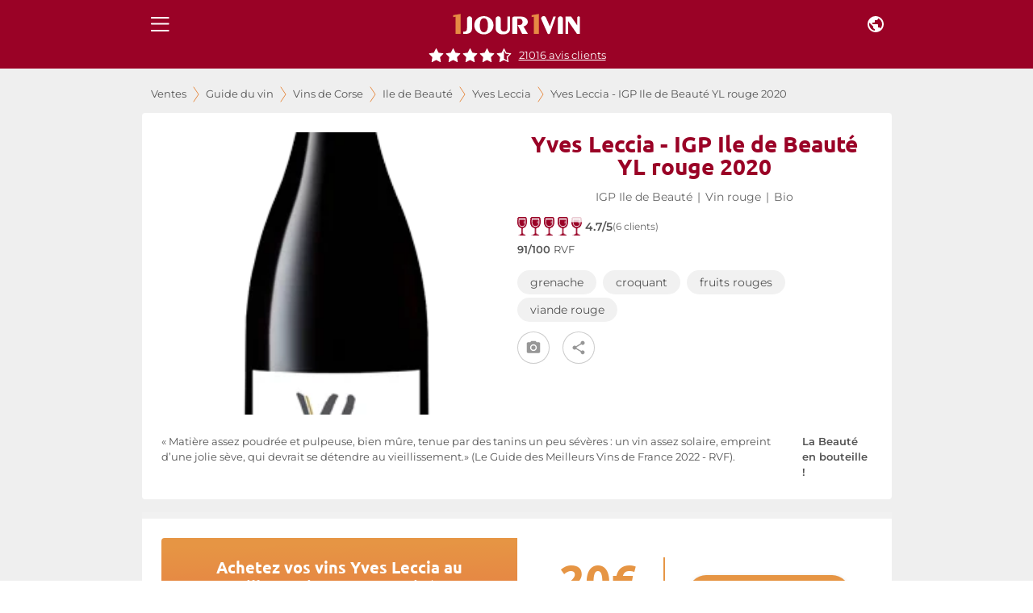

--- FILE ---
content_type: application/javascript; charset=utf-8
request_url: https://www.1jour1vin.com/_next/static/chunks/8986-3aa6d3217758a0bc.js
body_size: 27878
content:
"use strict";(self.webpackChunk_N_E=self.webpackChunk_N_E||[]).push([[8986,7185],{8986:function(e,t,a){a.r(t),a.d(t,{A11y:function(){return v},Autoplay:function(){return w},Controller:function(){return g},EffectCards:function(){return q},EffectCoverflow:function(){return Y},EffectCreative:function(){return H},EffectCube:function(){return I},EffectFade:function(){return k},EffectFlip:function(){return X},FreeMode:function(){return x},Grid:function(){return M},HashNavigation:function(){return b},History:function(){return y},Keyboard:function(){return l},Manipulation:function(){return A},Mousewheel:function(){return n},Navigation:function(){return p},Pagination:function(){return u},Parallax:function(){return h},Scrollbar:function(){return m},Thumbs:function(){return E},Virtual:function(){return r},Zoom:function(){return f}});var s=a(13433),i=a(7185);function r({swiper:e,extendParams:t,on:a,emit:r}){t({virtual:{enabled:!1,slides:[],cache:!0,slidesPerViewAutoSlideSize:320,renderSlide:null,renderExternal:null,renderExternalUpdate:!0,addSlidesBefore:0,addSlidesAfter:0}});let l,n=(0,s.g)();e.virtual={cache:{},from:void 0,to:void 0,slides:[],offset:0,slidesGrid:[]};let o=n.createElement("div");function d(t,a){let s=e.params.virtual;if(s.cache&&e.virtual.cache[a])return e.virtual.cache[a];let r;return s.renderSlide?"string"==typeof(r=s.renderSlide.call(e,t,a))&&((0,i.s)(o,r),r=o.children[0]):r=e.isElement?(0,i.c)("swiper-slide"):(0,i.c)("div",e.params.slideClass),r.setAttribute("data-swiper-slide-index",a),s.renderSlide||(0,i.s)(r,t),s.cache&&(e.virtual.cache[a]=r),r}function p(t,a,s){let{slidesPerGroup:l,centeredSlides:n,slidesPerView:o,loop:p,initialSlide:c}=e.params;if(a&&!p&&c>0)return;let{addSlidesBefore:u,addSlidesAfter:m,slidesPerViewAutoSlideSize:h}=e.params.virtual,{from:f,to:g,slides:v,slidesGrid:y,offset:b}=e.virtual;e.params.cssMode||e.updateActiveIndex();let w=void 0===s?e.activeIndex||0:s,E;E=e.rtlTranslate?"right":e.isHorizontal()?"left":"top";let x;if("auto"===o){if(h){let M=e.size;M||(M=e.isHorizontal()?e.el.getBoundingClientRect().width:e.el.getBoundingClientRect().height),x=Math.max(1,Math.ceil(M/h))}else x=1}else x=o;let S,C;n?(S=Math.floor(x/2)+l+m,C=Math.floor(x/2)+l+u):(S=x+(l-1)+m,C=(p?x:l)+u);let T=w-C,$=w+S;p||(T=Math.max(T,0),$=Math.min($,v.length-1));let L=(e.slidesGrid[T]||0)-(e.slidesGrid[0]||0);function A(){e.updateSlides(),e.updateProgress(),e.updateSlidesClasses(),r("virtualUpdate")}if(p&&w>=C?(T-=C,n||(L+=e.slidesGrid[0])):p&&w<C&&(T=-C,n&&(L+=e.slidesGrid[0])),Object.assign(e.virtual,{from:T,to:$,offset:L,slidesGrid:e.slidesGrid,slidesBefore:C,slidesAfter:S}),f===T&&g===$&&!t){e.slidesGrid!==y&&L!==b&&e.slides.forEach(t=>{t.style[E]=`${L-Math.abs(e.cssOverflowAdjustment())}px`}),e.updateProgress(),r("virtualUpdate");return}if(e.params.virtual.renderExternal){e.params.virtual.renderExternal.call(e,{offset:L,from:T,to:$,slides:function(){let e=[];for(let t=T;t<=$;t+=1)e.push(v[t]);return e}()}),e.params.virtual.renderExternalUpdate?A():r("virtualUpdate");return}let z=[],D=[],P=e=>{let t=e;return e<0?t=v.length+e:t>=v.length&&(t-=v.length),t};if(t)e.slides.filter(t=>t.matches(`.${e.params.slideClass}, swiper-slide`)).forEach(e=>{e.remove()});else for(let k=f;k<=g;k+=1)if(k<T||k>$){let I=P(k);e.slides.filter(t=>t.matches(`.${e.params.slideClass}[data-swiper-slide-index="${I}"], swiper-slide[data-swiper-slide-index="${I}"]`)).forEach(e=>{e.remove()})}let O=p?-v.length:0,X=p?2*v.length:v.length;for(let Y=O;Y<X;Y+=1)if(Y>=T&&Y<=$){let H=P(Y);void 0===g||t?D.push(H):(Y>g&&D.push(H),Y<f&&z.push(H))}if(D.forEach(t=>{e.slidesEl.append(d(v[t],t))}),p)for(let q=z.length-1;q>=0;q-=1){let R=z[q];e.slidesEl.prepend(d(v[R],R))}else z.sort((e,t)=>t-e),z.forEach(t=>{e.slidesEl.prepend(d(v[t],t))});(0,i.e)(e.slidesEl,".swiper-slide, swiper-slide").forEach(t=>{t.style[E]=`${L-Math.abs(e.cssOverflowAdjustment())}px`}),A()}a("beforeInit",()=>{if(!e.params.virtual.enabled)return;let t;if(void 0===e.passedParams.virtual.slides){let a=[...e.slidesEl.children].filter(t=>t.matches(`.${e.params.slideClass}, swiper-slide`));a&&a.length&&(e.virtual.slides=[...a],t=!0,a.forEach((t,a)=>{t.setAttribute("data-swiper-slide-index",a),e.virtual.cache[a]=t,t.remove()}))}t||(e.virtual.slides=e.params.virtual.slides),e.classNames.push(`${e.params.containerModifierClass}virtual`),e.params.watchSlidesProgress=!0,e.originalParams.watchSlidesProgress=!0,p(!1,!0)}),a("setTranslate",()=>{e.params.virtual.enabled&&(e.params.cssMode&&!e._immediateVirtual?(clearTimeout(l),l=setTimeout(()=>{p()},100)):p())}),a("init update resize",()=>{e.params.virtual.enabled&&e.params.cssMode&&(0,i.b)(e.wrapperEl,"--swiper-virtual-size",`${e.virtualSize}px`)}),Object.assign(e.virtual,{appendSlide:function(t){if("object"==typeof t&&"length"in t)for(let a=0;a<t.length;a+=1)t[a]&&e.virtual.slides.push(t[a]);else e.virtual.slides.push(t);p(!0)},prependSlide:function(t){let a=e.activeIndex,s=a+1,i=1;if(Array.isArray(t)){for(let r=0;r<t.length;r+=1)t[r]&&e.virtual.slides.unshift(t[r]);s=a+t.length,i=t.length}else e.virtual.slides.unshift(t);if(e.params.virtual.cache){let l=e.virtual.cache,n={};Object.keys(l).forEach(e=>{let t=l[e],a=t.getAttribute("data-swiper-slide-index");a&&t.setAttribute("data-swiper-slide-index",parseInt(a,10)+i),n[parseInt(e,10)+i]=t}),e.virtual.cache=n}p(!0),e.slideTo(s,0)},removeSlide:function(t){if(null==t)return;let a=e.activeIndex;if(Array.isArray(t))for(let s=t.length-1;s>=0;s-=1)e.params.virtual.cache&&(delete e.virtual.cache[t[s]],Object.keys(e.virtual.cache).forEach(a=>{a>t&&(e.virtual.cache[a-1]=e.virtual.cache[a],e.virtual.cache[a-1].setAttribute("data-swiper-slide-index",a-1),delete e.virtual.cache[a])})),e.virtual.slides.splice(t[s],1),t[s]<a&&(a-=1),a=Math.max(a,0);else e.params.virtual.cache&&(delete e.virtual.cache[t],Object.keys(e.virtual.cache).forEach(a=>{a>t&&(e.virtual.cache[a-1]=e.virtual.cache[a],e.virtual.cache[a-1].setAttribute("data-swiper-slide-index",a-1),delete e.virtual.cache[a])})),e.virtual.slides.splice(t,1),t<a&&(a-=1),a=Math.max(a,0);p(!0),e.slideTo(a,0)},removeAllSlides:function(){e.virtual.slides=[],e.params.virtual.cache&&(e.virtual.cache={}),p(!0),e.slideTo(0,0)},update:p})}function l({swiper:e,extendParams:t,on:a,emit:r}){let l=(0,s.g)(),n=(0,s.a)();function o(t){if(!e.enabled)return;let{rtlTranslate:a}=e,s=t;s.originalEvent&&(s=s.originalEvent);let o=s.keyCode||s.charCode,d=e.params.keyboard.pageUpDown,p=d&&33===o,c=d&&34===o,u=37===o,m=39===o,h=38===o,f=40===o;if(!e.allowSlideNext&&(e.isHorizontal()&&m||e.isVertical()&&f||c)||!e.allowSlidePrev&&(e.isHorizontal()&&u||e.isVertical()&&h||p))return!1;if(!s.shiftKey&&!s.altKey&&!s.ctrlKey&&!s.metaKey&&(!l.activeElement||!l.activeElement.isContentEditable&&(!l.activeElement.nodeName||"input"!==l.activeElement.nodeName.toLowerCase()&&"textarea"!==l.activeElement.nodeName.toLowerCase()))){if(e.params.keyboard.onlyInViewport&&(p||c||u||m||h||f)){let g=!1;if((0,i.d)(e.el,`.${e.params.slideClass}, swiper-slide`).length>0&&0===(0,i.d)(e.el,`.${e.params.slideActiveClass}`).length)return;let v=e.el,y=v.clientWidth,b=v.clientHeight,w=n.innerWidth,E=n.innerHeight,x=(0,i.f)(v);a&&(x.left-=v.scrollLeft);let M=[[x.left,x.top],[x.left+y,x.top],[x.left,x.top+b],[x.left+y,x.top+b]];for(let S=0;S<M.length;S+=1){let C=M[S];if(C[0]>=0&&C[0]<=w&&C[1]>=0&&C[1]<=E){if(0===C[0]&&0===C[1])continue;g=!0}}if(!g)return}e.isHorizontal()?((p||c||u||m)&&(s.preventDefault?s.preventDefault():s.returnValue=!1),((c||m)&&!a||(p||u)&&a)&&e.slideNext(),((p||u)&&!a||(c||m)&&a)&&e.slidePrev()):((p||c||h||f)&&(s.preventDefault?s.preventDefault():s.returnValue=!1),(c||f)&&e.slideNext(),(p||h)&&e.slidePrev()),r("keyPress",o)}}function d(){e.keyboard.enabled||(l.addEventListener("keydown",o),e.keyboard.enabled=!0)}function p(){e.keyboard.enabled&&(l.removeEventListener("keydown",o),e.keyboard.enabled=!1)}e.keyboard={enabled:!1},t({keyboard:{enabled:!1,onlyInViewport:!0,pageUpDown:!0}}),a("init",()=>{e.params.keyboard.enabled&&d()}),a("destroy",()=>{e.keyboard.enabled&&p()}),Object.assign(e.keyboard,{enable:d,disable:p})}function n({swiper:e,extendParams:t,on:a,emit:r}){let l=(0,s.a)();t({mousewheel:{enabled:!1,releaseOnEdges:!1,invert:!1,forceToAxis:!1,sensitivity:1,eventsTarget:"container",thresholdDelta:null,thresholdTime:null,noMousewheelClass:"swiper-no-mousewheel"}}),e.mousewheel={enabled:!1};let n,o=(0,i.h)(),d,p=[];function c(){e.enabled&&(e.mouseEntered=!0)}function u(){e.enabled&&(e.mouseEntered=!1)}function m(t){return!(e.params.mousewheel.thresholdDelta&&t.delta<e.params.mousewheel.thresholdDelta||e.params.mousewheel.thresholdTime&&(0,i.h)()-o<e.params.mousewheel.thresholdTime)&&(!!(t.delta>=6&&(0,i.h)()-o<60)||(t.direction<0?e.isEnd&&!e.params.loop||e.animating||(e.slideNext(),r("scroll",t.raw)):e.isBeginning&&!e.params.loop||e.animating||(e.slidePrev(),r("scroll",t.raw)),o=new l.Date().getTime(),!1))}function h(t){var a;let s=t,l=!0;if(!e.enabled||t.target.closest(`.${e.params.mousewheel.noMousewheelClass}`))return;let o=e.params.mousewheel;e.params.cssMode&&s.preventDefault();let c=e.el;"container"!==e.params.mousewheel.eventsTarget&&(c=document.querySelector(e.params.mousewheel.eventsTarget));let u=c&&c.contains(s.target);if(!e.mouseEntered&&!u&&!o.releaseOnEdges)return!0;s.originalEvent&&(s=s.originalEvent);let h=0,f=e.rtlTranslate?-1:1,g,v,y,b,w=(a=s,g=0,v=0,y=0,b=0,"detail"in a&&(v=a.detail),"wheelDelta"in a&&(v=-a.wheelDelta/120),"wheelDeltaY"in a&&(v=-a.wheelDeltaY/120),"wheelDeltaX"in a&&(g=-a.wheelDeltaX/120),"axis"in a&&a.axis===a.HORIZONTAL_AXIS&&(g=v,v=0),y=10*g,b=10*v,"deltaY"in a&&(b=a.deltaY),"deltaX"in a&&(y=a.deltaX),a.shiftKey&&!y&&(y=b,b=0),(y||b)&&a.deltaMode&&(1===a.deltaMode?(y*=40,b*=40):(y*=800,b*=800)),y&&!g&&(g=y<1?-1:1),b&&!v&&(v=b<1?-1:1),{spinX:g,spinY:v,pixelX:y,pixelY:b});if(o.forceToAxis){if(e.isHorizontal()){if(!(Math.abs(w.pixelX)>Math.abs(w.pixelY)))return!0;h=-w.pixelX*f}else{if(!(Math.abs(w.pixelY)>Math.abs(w.pixelX)))return!0;h=-w.pixelY}}else h=Math.abs(w.pixelX)>Math.abs(w.pixelY)?-w.pixelX*f:-w.pixelY;if(0===h)return!0;o.invert&&(h=-h);let E=e.getTranslate()+h*o.sensitivity;if(E>=e.minTranslate()&&(E=e.minTranslate()),E<=e.maxTranslate()&&(E=e.maxTranslate()),!e.params.loop&&(E===e.minTranslate()||E===e.maxTranslate())||!e.params.nested||s.stopPropagation(),e.params.freeMode&&e.params.freeMode.enabled){let x={time:(0,i.h)(),delta:Math.abs(h),direction:Math.sign(h)},M=d&&x.time<d.time+500&&x.delta<=d.delta&&x.direction===d.direction;if(!M){d=void 0;let S=e.getTranslate()+h*o.sensitivity,C=e.isBeginning,T=e.isEnd;if(S>=e.minTranslate()&&(S=e.minTranslate()),S<=e.maxTranslate()&&(S=e.maxTranslate()),e.setTransition(0),e.setTranslate(S),e.updateProgress(),e.updateActiveIndex(),e.updateSlidesClasses(),(!C&&e.isBeginning||!T&&e.isEnd)&&e.updateSlidesClasses(),e.params.loop&&e.loopFix({direction:x.direction<0?"next":"prev",byMousewheel:!0}),e.params.freeMode.sticky){clearTimeout(n),n=void 0,p.length>=15&&p.shift();let $=p.length?p[p.length-1]:void 0,L=p[0];if(p.push(x),$&&(x.delta>$.delta||x.direction!==$.direction))p.splice(0);else if(p.length>=15&&x.time-L.time<500&&L.delta-x.delta>=1&&x.delta<=6){let A=h>0?.8:.2;d=x,p.splice(0),n=(0,i.n)(()=>{!e.destroyed&&e.params&&e.slideToClosest(e.params.speed,!0,void 0,A)},0)}n||(n=(0,i.n)(()=>{!e.destroyed&&e.params&&(d=x,p.splice(0),e.slideToClosest(e.params.speed,!0,void 0,.5))},500))}if(M||r("scroll",s),e.params.autoplay&&e.params.autoplay.disableOnInteraction&&e.autoplay.stop(),o.releaseOnEdges&&(S===e.minTranslate()||S===e.maxTranslate()))return!0}}else{let z={time:(0,i.h)(),delta:Math.abs(h),direction:Math.sign(h),raw:t};p.length>=2&&p.shift();let D=p.length?p[p.length-1]:void 0;if(p.push(z),D?(z.direction!==D.direction||z.delta>D.delta||z.time>D.time+150)&&m(z):m(z),function(t){let a=e.params.mousewheel;if(t.direction<0){if(e.isEnd&&!e.params.loop&&a.releaseOnEdges)return!0}else if(e.isBeginning&&!e.params.loop&&a.releaseOnEdges)return!0;return!1}(z))return!0}return s.preventDefault?s.preventDefault():s.returnValue=!1,!1}function f(t){let a=e.el;"container"!==e.params.mousewheel.eventsTarget&&(a=document.querySelector(e.params.mousewheel.eventsTarget)),a[t]("mouseenter",c),a[t]("mouseleave",u),a[t]("wheel",h)}function g(){return e.params.cssMode?(e.wrapperEl.removeEventListener("wheel",h),!0):!e.mousewheel.enabled&&(f("addEventListener"),e.mousewheel.enabled=!0,!0)}function v(){return e.params.cssMode?(e.wrapperEl.addEventListener(event,h),!0):!!e.mousewheel.enabled&&(f("removeEventListener"),e.mousewheel.enabled=!1,!0)}a("init",()=>{!e.params.mousewheel.enabled&&e.params.cssMode&&v(),e.params.mousewheel.enabled&&g()}),a("destroy",()=>{e.params.cssMode&&g(),e.mousewheel.enabled&&v()}),Object.assign(e.mousewheel,{enable:g,disable:v})}function o(e,t,a,s){return e.params.createElements&&Object.keys(s).forEach(r=>{if(!a[r]&&!0===a.auto){let l=(0,i.e)(e.el,`.${s[r]}`)[0];l||((l=(0,i.c)("div",s[r])).className=s[r],e.el.append(l)),a[r]=l,t[r]=l}}),a}let d='<svg class="swiper-navigation-icon" width="11" height="20" viewBox="0 0 11 20" fill="none" xmlns="http://www.w3.org/2000/svg"><path d="M0.38296 20.0762C0.111788 19.805 0.111788 19.3654 0.38296 19.0942L9.19758 10.2796L0.38296 1.46497C0.111788 1.19379 0.111788 0.754138 0.38296 0.482966C0.654131 0.211794 1.09379 0.211794 1.36496 0.482966L10.4341 9.55214C10.8359 9.9539 10.8359 10.6053 10.4341 11.007L1.36496 20.0762C1.09379 20.3474 0.654131 20.3474 0.38296 20.0762Z" fill="currentColor"/></svg>';function p({swiper:e,extendParams:t,on:a,emit:s}){function r(t){let a;return t&&"string"==typeof t&&e.isElement&&(a=e.el.querySelector(t)||e.hostEl.querySelector(t))?a:(t&&("string"==typeof t&&(a=[...document.querySelectorAll(t)]),e.params.uniqueNavElements&&"string"==typeof t&&a&&a.length>1&&1===e.el.querySelectorAll(t).length?a=e.el.querySelector(t):a&&1===a.length&&(a=a[0])),t&&!a)?t:a}function l(t,a){let s=e.params.navigation;(t=(0,i.m)(t)).forEach(t=>{t&&(t.classList[a?"add":"remove"](...s.disabledClass.split(" ")),"BUTTON"===t.tagName&&(t.disabled=a),e.params.watchOverflow&&e.enabled&&t.classList[e.isLocked?"add":"remove"](s.lockClass))})}function n(){let{nextEl:t,prevEl:a}=e.navigation;if(e.params.loop){l(a,!1),l(t,!1);return}l(a,e.isBeginning&&!e.params.rewind),l(t,e.isEnd&&!e.params.rewind)}function p(t){t.preventDefault(),(!e.isBeginning||e.params.loop||e.params.rewind)&&(e.slidePrev(),s("navigationPrev"))}function c(t){t.preventDefault(),(!e.isEnd||e.params.loop||e.params.rewind)&&(e.slideNext(),s("navigationNext"))}function u(){let t=e.params.navigation;if(e.params.navigation=o(e,e.originalParams.navigation,e.params.navigation,{nextEl:"swiper-button-next",prevEl:"swiper-button-prev"}),!(t.nextEl||t.prevEl))return;let a=r(t.nextEl),s=r(t.prevEl);Object.assign(e.navigation,{nextEl:a,prevEl:s}),a=(0,i.m)(a),s=(0,i.m)(s);let l=(a,s)=>{if(a){if(t.addIcons&&a.matches(".swiper-button-next,.swiper-button-prev")&&!a.querySelector("svg")){let r=document.createElement("div");(0,i.s)(r,d),a.appendChild(r.querySelector("svg")),r.remove()}a.addEventListener("click","next"===s?c:p)}!e.enabled&&a&&a.classList.add(...t.lockClass.split(" "))};a.forEach(e=>l(e,"next")),s.forEach(e=>l(e,"prev"))}function m(){let{nextEl:t,prevEl:a}=e.navigation;t=(0,i.m)(t),a=(0,i.m)(a);let s=(t,a)=>{t.removeEventListener("click","next"===a?c:p),t.classList.remove(...e.params.navigation.disabledClass.split(" "))};t.forEach(e=>s(e,"next")),a.forEach(e=>s(e,"prev"))}t({navigation:{nextEl:null,prevEl:null,addIcons:!0,hideOnClick:!1,disabledClass:"swiper-button-disabled",hiddenClass:"swiper-button-hidden",lockClass:"swiper-button-lock",navigationDisabledClass:"swiper-navigation-disabled"}}),e.navigation={nextEl:null,prevEl:null,arrowSvg:d},a("init",()=>{!1===e.params.navigation.enabled?f():(u(),n())}),a("toEdge fromEdge lock unlock",()=>{n()}),a("destroy",()=>{m()}),a("enable disable",()=>{let{nextEl:t,prevEl:a}=e.navigation;if(t=(0,i.m)(t),a=(0,i.m)(a),e.enabled){n();return}[...t,...a].filter(e=>!!e).forEach(t=>t.classList.add(e.params.navigation.lockClass))}),a("click",(t,a)=>{let{nextEl:r,prevEl:l}=e.navigation;r=(0,i.m)(r),l=(0,i.m)(l);let n=a.target,o=l.includes(n)||r.includes(n);if(e.isElement&&!o){let d=a.path||a.composedPath&&a.composedPath();d&&(o=d.find(e=>r.includes(e)||l.includes(e)))}if(e.params.navigation.hideOnClick&&!o){if(e.pagination&&e.params.pagination&&e.params.pagination.clickable&&(e.pagination.el===n||e.pagination.el.contains(n)))return;let p;r.length?p=r[0].classList.contains(e.params.navigation.hiddenClass):l.length&&(p=l[0].classList.contains(e.params.navigation.hiddenClass)),!0===p?s("navigationShow"):s("navigationHide"),[...r,...l].filter(e=>!!e).forEach(t=>t.classList.toggle(e.params.navigation.hiddenClass))}});let h=()=>{e.el.classList.remove(...e.params.navigation.navigationDisabledClass.split(" ")),u(),n()},f=()=>{e.el.classList.add(...e.params.navigation.navigationDisabledClass.split(" ")),m()};Object.assign(e.navigation,{enable:h,disable:f,update:n,init:u,destroy:m})}function c(e=""){return`.${e.trim().replace(/([\.:!+\/()[\]])/g,"\\$1").replace(/ /g,".")}`}function u({swiper:e,extendParams:t,on:a,emit:s}){let r="swiper-pagination";t({pagination:{el:null,bulletElement:"span",clickable:!1,hideOnClick:!1,renderBullet:null,renderProgressbar:null,renderFraction:null,renderCustom:null,progressbarOpposite:!1,type:"bullets",dynamicBullets:!1,dynamicMainBullets:1,formatFractionCurrent:e=>e,formatFractionTotal:e=>e,bulletClass:`${r}-bullet`,bulletActiveClass:`${r}-bullet-active`,modifierClass:`${r}-`,currentClass:`${r}-current`,totalClass:`${r}-total`,hiddenClass:`${r}-hidden`,progressbarFillClass:`${r}-progressbar-fill`,progressbarOppositeClass:`${r}-progressbar-opposite`,clickableClass:`${r}-clickable`,lockClass:`${r}-lock`,horizontalClass:`${r}-horizontal`,verticalClass:`${r}-vertical`,paginationDisabledClass:`${r}-disabled`}}),e.pagination={el:null,bullets:[]};let l,n=0;function d(){return!e.params.pagination.el||!e.pagination.el||Array.isArray(e.pagination.el)&&0===e.pagination.el.length}function p(t,a){let{bulletActiveClass:s}=e.params.pagination;t&&(t=t[`${"prev"===a?"previous":"next"}ElementSibling`])&&(t.classList.add(`${s}-${a}`),(t=t[`${"prev"===a?"previous":"next"}ElementSibling`])&&t.classList.add(`${s}-${a}-${a}`))}function u(t){let a=t.target.closest(c(e.params.pagination.bulletClass));if(!a)return;t.preventDefault();let s=(0,i.j)(a)*e.params.slidesPerGroup;if(e.params.loop){var r,l,n;if(e.realIndex===s)return;let o=(r=e.realIndex,l=s,(r%=n=e.slides.length,(l%=n)===r+1)?"next":l===r-1?"previous":void 0);"next"===o?e.slideNext():"previous"===o?e.slidePrev():e.slideToLoop(s)}else e.slideTo(s)}function m(){let t=e.rtl,a=e.params.pagination;if(d())return;let r=e.pagination.el;r=(0,i.m)(r);let o,u,m=e.virtual&&e.params.virtual.enabled?e.virtual.slides.length:e.slides.length,h=e.params.loop?Math.ceil(m/e.params.slidesPerGroup):e.snapGrid.length;if(e.params.loop?(u=e.previousRealIndex||0,o=e.params.slidesPerGroup>1?Math.floor(e.realIndex/e.params.slidesPerGroup):e.realIndex):void 0!==e.snapIndex?(o=e.snapIndex,u=e.previousSnapIndex):(u=e.previousIndex||0,o=e.activeIndex||0),"bullets"===a.type&&e.pagination.bullets&&e.pagination.bullets.length>0){let f=e.pagination.bullets,g,v,y;if(a.dynamicBullets&&(l=(0,i.i)(f[0],e.isHorizontal()?"width":"height",!0),r.forEach(t=>{t.style[e.isHorizontal()?"width":"height"]=`${l*(a.dynamicMainBullets+4)}px`}),a.dynamicMainBullets>1&&void 0!==u&&((n+=o-(u||0))>a.dynamicMainBullets-1?n=a.dynamicMainBullets-1:n<0&&(n=0)),y=((v=(g=Math.max(o-n,0))+(Math.min(f.length,a.dynamicMainBullets)-1))+g)/2),f.forEach(e=>{let t=[...["","-next","-next-next","-prev","-prev-prev","-main"].map(e=>`${a.bulletActiveClass}${e}`)].map(e=>"string"==typeof e&&e.includes(" ")?e.split(" "):e).flat();e.classList.remove(...t)}),r.length>1)f.forEach(t=>{let s=(0,i.j)(t);s===o?t.classList.add(...a.bulletActiveClass.split(" ")):e.isElement&&t.setAttribute("part","bullet"),a.dynamicBullets&&(s>=g&&s<=v&&t.classList.add(...`${a.bulletActiveClass}-main`.split(" ")),s===g&&p(t,"prev"),s===v&&p(t,"next"))});else{let b=f[o];if(b&&b.classList.add(...a.bulletActiveClass.split(" ")),e.isElement&&f.forEach((e,t)=>{e.setAttribute("part",t===o?"bullet-active":"bullet")}),a.dynamicBullets){let w=f[g],E=f[v];for(let x=g;x<=v;x+=1)f[x]&&f[x].classList.add(...`${a.bulletActiveClass}-main`.split(" "));p(w,"prev"),p(E,"next")}}if(a.dynamicBullets){let M=Math.min(f.length,a.dynamicMainBullets+4),S=(l*M-l)/2-y*l,C=t?"right":"left";f.forEach(t=>{t.style[e.isHorizontal()?C:"top"]=`${S}px`})}}r.forEach((t,r)=>{if("fraction"===a.type&&(t.querySelectorAll(c(a.currentClass)).forEach(e=>{e.textContent=a.formatFractionCurrent(o+1)}),t.querySelectorAll(c(a.totalClass)).forEach(e=>{e.textContent=a.formatFractionTotal(h)})),"progressbar"===a.type){let l;l=a.progressbarOpposite?e.isHorizontal()?"vertical":"horizontal":e.isHorizontal()?"horizontal":"vertical";let n=(o+1)/h,d=1,p=1;"horizontal"===l?d=n:p=n,t.querySelectorAll(c(a.progressbarFillClass)).forEach(t=>{t.style.transform=`translate3d(0,0,0) scaleX(${d}) scaleY(${p})`,t.style.transitionDuration=`${e.params.speed}ms`})}"custom"===a.type&&a.renderCustom?((0,i.s)(t,a.renderCustom(e,o+1,h)),0===r&&s("paginationRender",t)):(0===r&&s("paginationRender",t),s("paginationUpdate",t)),e.params.watchOverflow&&e.enabled&&t.classList[e.isLocked?"add":"remove"](a.lockClass)})}function h(){let t=e.params.pagination;if(d())return;let a=e.virtual&&e.params.virtual.enabled?e.virtual.slides.length:e.grid&&e.params.grid.rows>1?e.slides.length/Math.ceil(e.params.grid.rows):e.slides.length,r=e.pagination.el;r=(0,i.m)(r);let l="";if("bullets"===t.type){let n=e.params.loop?Math.ceil(a/e.params.slidesPerGroup):e.snapGrid.length;e.params.freeMode&&e.params.freeMode.enabled&&n>a&&(n=a);for(let o=0;o<n;o+=1)t.renderBullet?l+=t.renderBullet.call(e,o,t.bulletClass):l+=`<${t.bulletElement} ${e.isElement?'part="bullet"':""} class="${t.bulletClass}"></${t.bulletElement}>`}"fraction"===t.type&&(l=t.renderFraction?t.renderFraction.call(e,t.currentClass,t.totalClass):`<span class="${t.currentClass}"></span> / <span class="${t.totalClass}"></span>`),"progressbar"===t.type&&(l=t.renderProgressbar?t.renderProgressbar.call(e,t.progressbarFillClass):`<span class="${t.progressbarFillClass}"></span>`),e.pagination.bullets=[],r.forEach(a=>{"custom"!==t.type&&(0,i.s)(a,l||""),"bullets"===t.type&&e.pagination.bullets.push(...a.querySelectorAll(c(t.bulletClass)))}),"custom"!==t.type&&s("paginationRender",r[0])}function f(){e.params.pagination=o(e,e.originalParams.pagination,e.params.pagination,{el:"swiper-pagination"});let t=e.params.pagination;if(!t.el)return;let a;"string"==typeof t.el&&e.isElement&&(a=e.el.querySelector(t.el)),a||"string"!=typeof t.el||(a=[...document.querySelectorAll(t.el)]),a||(a=t.el),a&&0!==a.length&&(e.params.uniqueNavElements&&"string"==typeof t.el&&Array.isArray(a)&&a.length>1&&(a=[...e.el.querySelectorAll(t.el)]).length>1&&(a=a.find(t=>(0,i.d)(t,".swiper")[0]===e.el)),Array.isArray(a)&&1===a.length&&(a=a[0]),Object.assign(e.pagination,{el:a}),(a=(0,i.m)(a)).forEach(a=>{"bullets"===t.type&&t.clickable&&a.classList.add(...(t.clickableClass||"").split(" ")),a.classList.add(t.modifierClass+t.type),a.classList.add(e.isHorizontal()?t.horizontalClass:t.verticalClass),"bullets"===t.type&&t.dynamicBullets&&(a.classList.add(`${t.modifierClass}${t.type}-dynamic`),n=0,t.dynamicMainBullets<1&&(t.dynamicMainBullets=1)),"progressbar"===t.type&&t.progressbarOpposite&&a.classList.add(t.progressbarOppositeClass),t.clickable&&a.addEventListener("click",u),e.enabled||a.classList.add(t.lockClass)}))}function g(){let t=e.params.pagination;if(d())return;let a=e.pagination.el;a&&(a=(0,i.m)(a)).forEach(a=>{a.classList.remove(t.hiddenClass),a.classList.remove(t.modifierClass+t.type),a.classList.remove(e.isHorizontal()?t.horizontalClass:t.verticalClass),t.clickable&&(a.classList.remove(...(t.clickableClass||"").split(" ")),a.removeEventListener("click",u))}),e.pagination.bullets&&e.pagination.bullets.forEach(e=>e.classList.remove(...t.bulletActiveClass.split(" ")))}a("changeDirection",()=>{if(!e.pagination||!e.pagination.el)return;let t=e.params.pagination,{el:a}=e.pagination;(a=(0,i.m)(a)).forEach(a=>{a.classList.remove(t.horizontalClass,t.verticalClass),a.classList.add(e.isHorizontal()?t.horizontalClass:t.verticalClass)})}),a("init",()=>{!1===e.params.pagination.enabled?y():(f(),h(),m())}),a("activeIndexChange",()=>{void 0===e.snapIndex&&m()}),a("snapIndexChange",()=>{m()}),a("snapGridLengthChange",()=>{h(),m()}),a("destroy",()=>{g()}),a("enable disable",()=>{let{el:t}=e.pagination;t&&(t=(0,i.m)(t)).forEach(t=>t.classList[e.enabled?"remove":"add"](e.params.pagination.lockClass))}),a("lock unlock",()=>{m()}),a("click",(t,a)=>{let r=a.target,l=(0,i.m)(e.pagination.el);if(e.params.pagination.el&&e.params.pagination.hideOnClick&&l&&l.length>0&&!r.classList.contains(e.params.pagination.bulletClass)){if(e.navigation&&(e.navigation.nextEl&&r===e.navigation.nextEl||e.navigation.prevEl&&r===e.navigation.prevEl))return;let n=l[0].classList.contains(e.params.pagination.hiddenClass);!0===n?s("paginationShow"):s("paginationHide"),l.forEach(t=>t.classList.toggle(e.params.pagination.hiddenClass))}});let v=()=>{e.el.classList.remove(e.params.pagination.paginationDisabledClass);let{el:t}=e.pagination;t&&(t=(0,i.m)(t)).forEach(t=>t.classList.remove(e.params.pagination.paginationDisabledClass)),f(),h(),m()},y=()=>{e.el.classList.add(e.params.pagination.paginationDisabledClass);let{el:t}=e.pagination;t&&(t=(0,i.m)(t)).forEach(t=>t.classList.add(e.params.pagination.paginationDisabledClass)),g()};Object.assign(e.pagination,{enable:v,disable:y,render:h,update:m,init:f,destroy:g})}function m({swiper:e,extendParams:t,on:a,emit:r}){let l=(0,s.g)(),n=!1,d=null,p=null,u,m,h,f;function g(){if(!e.params.scrollbar.el||!e.scrollbar.el)return;let{scrollbar:t,rtlTranslate:a}=e,{dragEl:s,el:i}=t,r=e.params.scrollbar,l=e.params.loop?e.progressLoop:e.progress,n=m,o=(h-m)*l;a?(o=-o)>0?(n=m-o,o=0):-o+m>h&&(n=h+o):o<0?(n=m+o,o=0):o+m>h&&(n=h-o),e.isHorizontal()?(s.style.transform=`translate3d(${o}px, 0, 0)`,s.style.width=`${n}px`):(s.style.transform=`translate3d(0px, ${o}px, 0)`,s.style.height=`${n}px`),r.hide&&(clearTimeout(d),i.style.opacity=1,d=setTimeout(()=>{i.style.opacity=0,i.style.transitionDuration="400ms"},1e3))}function v(){if(!e.params.scrollbar.el||!e.scrollbar.el)return;let{scrollbar:t}=e,{dragEl:a,el:s}=t;a.style.width="",a.style.height="",h=e.isHorizontal()?s.offsetWidth:s.offsetHeight,f=e.size/(e.virtualSize+e.params.slidesOffsetBefore-(e.params.centeredSlides?e.snapGrid[0]:0)),m="auto"===e.params.scrollbar.dragSize?h*f:parseInt(e.params.scrollbar.dragSize,10),e.isHorizontal()?a.style.width=`${m}px`:a.style.height=`${m}px`,f>=1?s.style.display="none":s.style.display="",e.params.scrollbar.hide&&(s.style.opacity=0),e.params.watchOverflow&&e.enabled&&t.el.classList[e.isLocked?"add":"remove"](e.params.scrollbar.lockClass)}function y(t){return e.isHorizontal()?t.clientX:t.clientY}function b(t){let{scrollbar:a,rtlTranslate:s}=e,{el:r}=a,l;l=Math.max(Math.min(l=(y(t)-(0,i.f)(r)[e.isHorizontal()?"left":"top"]-(null!==u?u:m/2))/(h-m),1),0),s&&(l=1-l);let n=e.minTranslate()+(e.maxTranslate()-e.minTranslate())*l;e.updateProgress(n),e.setTranslate(n),e.updateActiveIndex(),e.updateSlidesClasses()}function w(t){let a=e.params.scrollbar,{scrollbar:s,wrapperEl:i}=e,{el:l,dragEl:o}=s;n=!0,u=t.target===o?y(t)-t.target.getBoundingClientRect()[e.isHorizontal()?"left":"top"]:null,t.preventDefault(),t.stopPropagation(),i.style.transitionDuration="100ms",o.style.transitionDuration="100ms",b(t),clearTimeout(p),l.style.transitionDuration="0ms",a.hide&&(l.style.opacity=1),e.params.cssMode&&(e.wrapperEl.style["scroll-snap-type"]="none"),r("scrollbarDragStart",t)}function E(t){let{scrollbar:a,wrapperEl:s}=e,{el:i,dragEl:l}=a;n&&(t.preventDefault&&t.cancelable?t.preventDefault():t.returnValue=!1,b(t),s.style.transitionDuration="0ms",i.style.transitionDuration="0ms",l.style.transitionDuration="0ms",r("scrollbarDragMove",t))}function x(t){let a=e.params.scrollbar,{scrollbar:s,wrapperEl:l}=e,{el:o}=s;n&&(n=!1,e.params.cssMode&&(e.wrapperEl.style["scroll-snap-type"]="",l.style.transitionDuration=""),a.hide&&(clearTimeout(p),p=(0,i.n)(()=>{o.style.opacity=0,o.style.transitionDuration="400ms"},1e3)),r("scrollbarDragEnd",t),a.snapOnRelease&&e.slideToClosest())}function M(t){let{scrollbar:a,params:s}=e,i=a.el;if(!i)return;let r=!!s.passiveListeners&&{passive:!1,capture:!1},n=!!s.passiveListeners&&{passive:!0,capture:!1};if(!i)return;let o="on"===t?"addEventListener":"removeEventListener";i[o]("pointerdown",w,r),l[o]("pointermove",E,r),l[o]("pointerup",x,n)}function S(){let{scrollbar:t,el:a}=e;e.params.scrollbar=o(e,e.originalParams.scrollbar,e.params.scrollbar,{el:"swiper-scrollbar"});let s=e.params.scrollbar;if(!s.el)return;let r;if("string"==typeof s.el&&e.isElement&&(r=e.el.querySelector(s.el)),r||"string"!=typeof s.el)r||(r=s.el);else if(!(r=l.querySelectorAll(s.el)).length)return;e.params.uniqueNavElements&&"string"==typeof s.el&&r.length>1&&1===a.querySelectorAll(s.el).length&&(r=a.querySelector(s.el)),r.length>0&&(r=r[0]),r.classList.add(e.isHorizontal()?s.horizontalClass:s.verticalClass);let n;!r||(n=r.querySelector(c(e.params.scrollbar.dragClass)))||(n=(0,i.c)("div",e.params.scrollbar.dragClass),r.append(n)),Object.assign(t,{el:r,dragEl:n}),!s.draggable||e.params.scrollbar.el&&e.scrollbar.el&&M("on"),r&&r.classList[e.enabled?"remove":"add"](...(0,i.k)(e.params.scrollbar.lockClass))}function C(){let t=e.params.scrollbar,a=e.scrollbar.el;a&&a.classList.remove(...(0,i.k)(e.isHorizontal()?t.horizontalClass:t.verticalClass)),e.params.scrollbar.el&&e.scrollbar.el&&M("off")}t({scrollbar:{el:null,dragSize:"auto",hide:!1,draggable:!1,snapOnRelease:!0,lockClass:"swiper-scrollbar-lock",dragClass:"swiper-scrollbar-drag",scrollbarDisabledClass:"swiper-scrollbar-disabled",horizontalClass:"swiper-scrollbar-horizontal",verticalClass:"swiper-scrollbar-vertical"}}),e.scrollbar={el:null,dragEl:null},a("changeDirection",()=>{if(!e.scrollbar||!e.scrollbar.el)return;let t=e.params.scrollbar,{el:a}=e.scrollbar;(a=(0,i.m)(a)).forEach(a=>{a.classList.remove(t.horizontalClass,t.verticalClass),a.classList.add(e.isHorizontal()?t.horizontalClass:t.verticalClass)})}),a("init",()=>{!1===e.params.scrollbar.enabled?$():(S(),v(),g())}),a("update resize observerUpdate lock unlock changeDirection",()=>{v()}),a("setTranslate",()=>{g()}),a("setTransition",(t,a)=>{var s;e.params.scrollbar.el&&e.scrollbar.el&&(e.scrollbar.dragEl.style.transitionDuration=`${a}ms`)}),a("enable disable",()=>{let{el:t}=e.scrollbar;t&&t.classList[e.enabled?"remove":"add"](...(0,i.k)(e.params.scrollbar.lockClass))}),a("destroy",()=>{C()});let T=()=>{e.el.classList.remove(...(0,i.k)(e.params.scrollbar.scrollbarDisabledClass)),e.scrollbar.el&&e.scrollbar.el.classList.remove(...(0,i.k)(e.params.scrollbar.scrollbarDisabledClass)),S(),v(),g()},$=()=>{e.el.classList.add(...(0,i.k)(e.params.scrollbar.scrollbarDisabledClass)),e.scrollbar.el&&e.scrollbar.el.classList.add(...(0,i.k)(e.params.scrollbar.scrollbarDisabledClass)),C()};Object.assign(e.scrollbar,{enable:T,disable:$,updateSize:v,setTranslate:g,init:S,destroy:C})}function h({swiper:e,extendParams:t,on:a}){t({parallax:{enabled:!1}});let s="[data-swiper-parallax], [data-swiper-parallax-x], [data-swiper-parallax-y], [data-swiper-parallax-opacity], [data-swiper-parallax-scale]",r=(t,a)=>{let{rtl:s}=e,i=s?-1:1,r=t.getAttribute("data-swiper-parallax")||"0",l=t.getAttribute("data-swiper-parallax-x"),n=t.getAttribute("data-swiper-parallax-y"),o=t.getAttribute("data-swiper-parallax-scale"),d=t.getAttribute("data-swiper-parallax-opacity"),p=t.getAttribute("data-swiper-parallax-rotate");l||n?(l=l||"0",n=n||"0"):e.isHorizontal()?(l=r,n="0"):(n=r,l="0"),l=l.indexOf("%")>=0?`${parseInt(l,10)*a*i}%`:`${l*a*i}px`,n=n.indexOf("%")>=0?`${parseInt(n,10)*a}%`:`${n*a}px`,null!=d&&(t.style.opacity=d-(d-1)*(1-Math.abs(a)));let c=`translate3d(${l}, ${n}, 0px)`;null!=o&&(c+=` scale(${o-(o-1)*(1-Math.abs(a))})`),p&&null!=p&&(c+=` rotate(${-(p*a*1)}deg)`),t.style.transform=c},l=()=>{let{el:t,slides:a,progress:l,snapGrid:n,isElement:o}=e,d=(0,i.e)(t,s);e.isElement&&d.push(...(0,i.e)(e.hostEl,s)),d.forEach(e=>{r(e,l)}),a.forEach((t,a)=>{let i=t.progress;e.params.slidesPerGroup>1&&"auto"!==e.params.slidesPerView&&(i+=Math.ceil(a/2)-l*(n.length-1)),i=Math.min(Math.max(i,-1),1),t.querySelectorAll(`${s}, [data-swiper-parallax-rotate]`).forEach(e=>{r(e,i)})})},n=(t=e.params.speed)=>{let{el:a,hostEl:i}=e,r=[...a.querySelectorAll(s)];e.isElement&&r.push(...i.querySelectorAll(s)),r.forEach(e=>{let a=parseInt(e.getAttribute("data-swiper-parallax-duration"),10)||t;0===t&&(a=0),e.style.transitionDuration=`${a}ms`})};a("beforeInit",()=>{e.params.parallax.enabled&&(e.params.watchSlidesProgress=!0,e.originalParams.watchSlidesProgress=!0)}),a("init",()=>{e.params.parallax.enabled&&l()}),a("setTranslate",()=>{e.params.parallax.enabled&&l()}),a("setTransition",(t,a)=>{e.params.parallax.enabled&&n(a)})}function f({swiper:e,extendParams:t,on:a,emit:r}){let l=(0,s.a)();t({zoom:{enabled:!1,limitToOriginalSize:!1,maxRatio:3,minRatio:1,panOnMouseMove:!1,toggle:!0,containerClass:"swiper-zoom-container",zoomedSlideClass:"swiper-slide-zoomed"}}),e.zoom={enabled:!1};let n=1,o=!1,d=!1,p={x:0,y:0},c,u,m=[],h={originX:0,originY:0,slideEl:void 0,slideWidth:void 0,slideHeight:void 0,imageEl:void 0,imageWrapEl:void 0,maxRatio:3},f={isTouched:void 0,isMoved:void 0,currentX:void 0,currentY:void 0,minX:void 0,minY:void 0,maxX:void 0,maxY:void 0,width:void 0,height:void 0,startX:void 0,startY:void 0,touchesStart:{},touchesCurrent:{}},g={x:void 0,y:void 0,prevPositionX:void 0,prevPositionY:void 0,prevTime:void 0},v=1;function y(){if(m.length<2)return 1;let e=m[0].pageX,t=m[0].pageY,a=m[1].pageX,s=m[1].pageY;return Math.sqrt((a-e)**2+(s-t)**2)}function b(){let t=e.params.zoom,a=h.imageWrapEl.getAttribute("data-swiper-zoom")||t.maxRatio;if(t.limitToOriginalSize&&h.imageEl&&h.imageEl.naturalWidth){let s=h.imageEl.naturalWidth/h.imageEl.offsetWidth;return Math.min(s,a)}return a}function w(t){let a=e.isElement?"swiper-slide":`.${e.params.slideClass}`;return!!t.target.matches(a)||!!(e.slides.filter(e=>e.contains(t.target)).length>0)}function E(t){let a=`.${e.params.zoom.containerClass}`;return!!t.target.matches(a)||!!([...e.hostEl.querySelectorAll(a)].filter(e=>e.contains(t.target)).length>0)}function x(t){if("mouse"===t.pointerType&&m.splice(0,m.length),!w(t))return;let a=e.params.zoom;if(c=!1,u=!1,m.push(t),!(m.length<2)){if(c=!0,h.scaleStart=y(),!h.slideEl){h.slideEl=t.target.closest(`.${e.params.slideClass}, swiper-slide`),h.slideEl||(h.slideEl=e.slides[e.activeIndex]);let s=h.slideEl.querySelector(`.${a.containerClass}`);if(s&&(s=s.querySelectorAll("picture, img, svg, canvas, .swiper-zoom-target")[0]),h.imageEl=s,s?h.imageWrapEl=(0,i.d)(h.imageEl,`.${a.containerClass}`)[0]:h.imageWrapEl=void 0,!h.imageWrapEl){h.imageEl=void 0;return}h.maxRatio=b()}if(h.imageEl){let[r,d]=function(){if(m.length<2)return{x:null,y:null};let e=h.imageEl.getBoundingClientRect();return[(m[0].pageX+(m[1].pageX-m[0].pageX)/2-e.x-l.scrollX)/n,(m[0].pageY+(m[1].pageY-m[0].pageY)/2-e.y-l.scrollY)/n]}();h.originX=r,h.originY=d,h.imageEl.style.transitionDuration="0ms"}o=!0}}function M(t){if(!w(t))return;let a=e.params.zoom,s=e.zoom,i=m.findIndex(e=>e.pointerId===t.pointerId);if(i>=0&&(m[i]=t),!(m.length<2))u=!0,h.scaleMove=y(),h.imageEl&&(s.scale=h.scaleMove/h.scaleStart*n,s.scale>h.maxRatio&&(s.scale=h.maxRatio-1+(s.scale-h.maxRatio+1)**.5),s.scale<a.minRatio&&(s.scale=a.minRatio+1-(a.minRatio-s.scale+1)**.5),h.imageEl.style.transform=`translate3d(0,0,0) scale(${s.scale})`)}function S(t){if(!w(t)||"mouse"===t.pointerType&&"pointerout"===t.type)return;let a=e.params.zoom,s=e.zoom,i=m.findIndex(e=>e.pointerId===t.pointerId);i>=0&&m.splice(i,1),c&&u&&(c=!1,u=!1,h.imageEl&&(s.scale=Math.max(Math.min(s.scale,h.maxRatio),a.minRatio),h.imageEl.style.transitionDuration=`${e.params.speed}ms`,h.imageEl.style.transform=`translate3d(0,0,0) scale(${s.scale})`,n=s.scale,o=!1,s.scale>1&&h.slideEl?h.slideEl.classList.add(`${a.zoomedSlideClass}`):s.scale<=1&&h.slideEl&&h.slideEl.classList.remove(`${a.zoomedSlideClass}`),1===s.scale&&(h.originX=0,h.originY=0,h.slideEl=void 0)))}Object.defineProperty(e.zoom,"scale",{get:()=>v,set(e){if(v!==e){let t=h.imageEl,a=h.slideEl;r("zoomChange",e,t,a)}v=e}});let C;function T(){e.touchEventsData.preventTouchMoveFromPointerMove=!1}function $(t){let a="mouse"===t.pointerType,s=a&&e.params.zoom.panOnMouseMove;if(!w(t)||!E(t))return;let r=e.zoom;if(!h.imageEl)return;if(!f.isTouched||!h.slideEl){s&&A(t);return}if(s){A(t);return}f.isMoved||(f.width=h.imageEl.offsetWidth||h.imageEl.clientWidth,f.height=h.imageEl.offsetHeight||h.imageEl.clientHeight,f.startX=(0,i.l)(h.imageWrapEl,"x")||0,f.startY=(0,i.l)(h.imageWrapEl,"y")||0,h.slideWidth=h.slideEl.offsetWidth,h.slideHeight=h.slideEl.offsetHeight,h.imageWrapEl.style.transitionDuration="0ms");let l=f.width*r.scale,d=f.height*r.scale;f.minX=Math.min(h.slideWidth/2-l/2,0),f.maxX=-f.minX,f.minY=Math.min(h.slideHeight/2-d/2,0),f.maxY=-f.minY,f.touchesCurrent.x=m.length>0?m[0].pageX:t.pageX,f.touchesCurrent.y=m.length>0?m[0].pageY:t.pageY;let p=Math.max(Math.abs(f.touchesCurrent.x-f.touchesStart.x),Math.abs(f.touchesCurrent.y-f.touchesStart.y));if(p>5&&(e.allowClick=!1),!f.isMoved&&!o&&(e.isHorizontal()&&(Math.floor(f.minX)===Math.floor(f.startX)&&f.touchesCurrent.x<f.touchesStart.x||Math.floor(f.maxX)===Math.floor(f.startX)&&f.touchesCurrent.x>f.touchesStart.x)||!e.isHorizontal()&&(Math.floor(f.minY)===Math.floor(f.startY)&&f.touchesCurrent.y<f.touchesStart.y||Math.floor(f.maxY)===Math.floor(f.startY)&&f.touchesCurrent.y>f.touchesStart.y))){f.isTouched=!1,T();return}t.cancelable&&t.preventDefault(),t.stopPropagation(),clearTimeout(C),e.touchEventsData.preventTouchMoveFromPointerMove=!0,C=setTimeout(()=>{e.destroyed||T()}),f.isMoved=!0;let c=(r.scale-n)/(h.maxRatio-e.params.zoom.minRatio),{originX:u,originY:v}=h;f.currentX=f.touchesCurrent.x-f.touchesStart.x+f.startX+c*(f.width-2*u),f.currentY=f.touchesCurrent.y-f.touchesStart.y+f.startY+c*(f.height-2*v),f.currentX<f.minX&&(f.currentX=f.minX+1-(f.minX-f.currentX+1)**.8),f.currentX>f.maxX&&(f.currentX=f.maxX-1+(f.currentX-f.maxX+1)**.8),f.currentY<f.minY&&(f.currentY=f.minY+1-(f.minY-f.currentY+1)**.8),f.currentY>f.maxY&&(f.currentY=f.maxY-1+(f.currentY-f.maxY+1)**.8),g.prevPositionX||(g.prevPositionX=f.touchesCurrent.x),g.prevPositionY||(g.prevPositionY=f.touchesCurrent.y),g.prevTime||(g.prevTime=Date.now()),g.x=(f.touchesCurrent.x-g.prevPositionX)/(Date.now()-g.prevTime)/2,g.y=(f.touchesCurrent.y-g.prevPositionY)/(Date.now()-g.prevTime)/2,2>Math.abs(f.touchesCurrent.x-g.prevPositionX)&&(g.x=0),2>Math.abs(f.touchesCurrent.y-g.prevPositionY)&&(g.y=0),g.prevPositionX=f.touchesCurrent.x,g.prevPositionY=f.touchesCurrent.y,g.prevTime=Date.now(),h.imageWrapEl.style.transform=`translate3d(${f.currentX}px, ${f.currentY}px,0)`}function L(){let t=e.zoom;h.slideEl&&e.activeIndex!==e.slides.indexOf(h.slideEl)&&(h.imageEl&&(h.imageEl.style.transform="translate3d(0,0,0) scale(1)"),h.imageWrapEl&&(h.imageWrapEl.style.transform="translate3d(0,0,0)"),h.slideEl.classList.remove(`${e.params.zoom.zoomedSlideClass}`),t.scale=1,n=1,h.slideEl=void 0,h.imageEl=void 0,h.imageWrapEl=void 0,h.originX=0,h.originY=0)}function A(e){if(n<=1||!h.imageWrapEl||!w(e)||!E(e))return;let t=l.getComputedStyle(h.imageWrapEl).transform,a=new l.DOMMatrix(t);if(!d){d=!0,p.x=e.clientX,p.y=e.clientY,f.startX=a.e,f.startY=a.f,f.width=h.imageEl.offsetWidth||h.imageEl.clientWidth,f.height=h.imageEl.offsetHeight||h.imageEl.clientHeight,h.slideWidth=h.slideEl.offsetWidth,h.slideHeight=h.slideEl.offsetHeight;return}let s=-((e.clientX-p.x)*3),i=-((e.clientY-p.y)*3),r=f.width*n,o=f.height*n,c=h.slideWidth,u=h.slideHeight,m=Math.min(c/2-r/2,0),g=Math.min(u/2-o/2,0),v=Math.max(Math.min(f.startX+s,-m),m),y=Math.max(Math.min(f.startY+i,-g),g);h.imageWrapEl.style.transitionDuration="0ms",h.imageWrapEl.style.transform=`translate3d(${v}px, ${y}px, 0)`,p.x=e.clientX,p.y=e.clientY,f.startX=v,f.startY=y,f.currentX=v,f.currentY=y}function z(t){let a=e.zoom,s=e.params.zoom;if(!h.slideEl){t&&t.target&&(h.slideEl=t.target.closest(`.${e.params.slideClass}, swiper-slide`)),h.slideEl||(e.params.virtual&&e.params.virtual.enabled&&e.virtual?h.slideEl=(0,i.e)(e.slidesEl,`.${e.params.slideActiveClass}`)[0]:h.slideEl=e.slides[e.activeIndex]);let r=h.slideEl.querySelector(`.${s.containerClass}`);r&&(r=r.querySelectorAll("picture, img, svg, canvas, .swiper-zoom-target")[0]),h.imageEl=r,r?h.imageWrapEl=(0,i.d)(h.imageEl,`.${s.containerClass}`)[0]:h.imageWrapEl=void 0}if(!h.imageEl||!h.imageWrapEl)return;e.params.cssMode&&(e.wrapperEl.style.overflow="hidden",e.wrapperEl.style.touchAction="none"),h.slideEl.classList.add(`${s.zoomedSlideClass}`);let o,d,p,c,u,m,g,v,y,w,E,x,M,S,C,T,$,L;void 0===f.touchesStart.x&&t?(o=t.pageX,d=t.pageY):(o=f.touchesStart.x,d=f.touchesStart.y);let A=n,z="number"==typeof t?t:null;1===n&&z&&(o=void 0,d=void 0,f.touchesStart.x=void 0,f.touchesStart.y=void 0);let D=b();a.scale=z||D,n=z||D,t&&!(1===n&&z)?($=h.slideEl.offsetWidth,L=h.slideEl.offsetHeight,p=(0,i.f)(h.slideEl).left+l.scrollX,c=(0,i.f)(h.slideEl).top+l.scrollY,u=p+$/2-o,m=c+L/2-d,y=h.imageEl.offsetWidth||h.imageEl.clientWidth,w=h.imageEl.offsetHeight||h.imageEl.clientHeight,E=y*a.scale,x=w*a.scale,M=Math.min($/2-E/2,0),S=Math.min(L/2-x/2,0),C=-M,T=-S,A>0&&z&&"number"==typeof f.currentX&&"number"==typeof f.currentY?(g=f.currentX*a.scale/A,v=f.currentY*a.scale/A):(g=u*a.scale,v=m*a.scale),g<M&&(g=M),g>C&&(g=C),v<S&&(v=S),v>T&&(v=T)):(g=0,v=0),z&&1===a.scale&&(h.originX=0,h.originY=0),f.currentX=g,f.currentY=v,h.imageWrapEl.style.transitionDuration="300ms",h.imageWrapEl.style.transform=`translate3d(${g}px, ${v}px,0)`,h.imageEl.style.transitionDuration="300ms",h.imageEl.style.transform=`translate3d(0,0,0) scale(${a.scale})`}function D(){let t=e.zoom,a=e.params.zoom;if(!h.slideEl){e.params.virtual&&e.params.virtual.enabled&&e.virtual?h.slideEl=(0,i.e)(e.slidesEl,`.${e.params.slideActiveClass}`)[0]:h.slideEl=e.slides[e.activeIndex];let s=h.slideEl.querySelector(`.${a.containerClass}`);s&&(s=s.querySelectorAll("picture, img, svg, canvas, .swiper-zoom-target")[0]),h.imageEl=s,s?h.imageWrapEl=(0,i.d)(h.imageEl,`.${a.containerClass}`)[0]:h.imageWrapEl=void 0}h.imageEl&&h.imageWrapEl&&(e.params.cssMode&&(e.wrapperEl.style.overflow="",e.wrapperEl.style.touchAction=""),t.scale=1,n=1,f.currentX=void 0,f.currentY=void 0,f.touchesStart.x=void 0,f.touchesStart.y=void 0,h.imageWrapEl.style.transitionDuration="300ms",h.imageWrapEl.style.transform="translate3d(0,0,0)",h.imageEl.style.transitionDuration="300ms",h.imageEl.style.transform="translate3d(0,0,0) scale(1)",h.slideEl.classList.remove(`${a.zoomedSlideClass}`),h.slideEl=void 0,h.originX=0,h.originY=0,e.params.zoom.panOnMouseMove&&(p={x:0,y:0},d&&(d=!1,f.startX=0,f.startY=0)))}function P(t){let a=e.zoom;a.scale&&1!==a.scale?D():z(t)}function k(){let t=!!e.params.passiveListeners&&{passive:!0,capture:!1},a=!e.params.passiveListeners||{passive:!1,capture:!0};return{passiveListener:t,activeListenerWithCapture:a}}function I(){let t=e.zoom;if(t.enabled)return;t.enabled=!0;let{passiveListener:a,activeListenerWithCapture:s}=k();e.wrapperEl.addEventListener("pointerdown",x,a),e.wrapperEl.addEventListener("pointermove",M,s),["pointerup","pointercancel","pointerout"].forEach(t=>{e.wrapperEl.addEventListener(t,S,a)}),e.wrapperEl.addEventListener("pointermove",$,s)}function O(){let t=e.zoom;if(!t.enabled)return;t.enabled=!1;let{passiveListener:a,activeListenerWithCapture:s}=k();e.wrapperEl.removeEventListener("pointerdown",x,a),e.wrapperEl.removeEventListener("pointermove",M,s),["pointerup","pointercancel","pointerout"].forEach(t=>{e.wrapperEl.removeEventListener(t,S,a)}),e.wrapperEl.removeEventListener("pointermove",$,s)}a("init",()=>{e.params.zoom.enabled&&I()}),a("destroy",()=>{O()}),a("touchStart",(t,a)=>{e.zoom.enabled&&function(t){let a=e.device;if(!h.imageEl||f.isTouched)return;a.android&&t.cancelable&&t.preventDefault(),f.isTouched=!0;let s=m.length>0?m[0]:t;f.touchesStart.x=s.pageX,f.touchesStart.y=s.pageY}(a)}),a("touchEnd",(t,a)=>{e.zoom.enabled&&function(){let t=e.zoom;if(m.length=0,!h.imageEl)return;if(!f.isTouched||!f.isMoved){f.isTouched=!1,f.isMoved=!1;return}f.isTouched=!1,f.isMoved=!1;let a=300,s=300,i=g.x*a,r=f.currentX+i,l=g.y*s,n=f.currentY+l;0!==g.x&&(a=Math.abs((r-f.currentX)/g.x)),0!==g.y&&(s=Math.abs((n-f.currentY)/g.y));let o=Math.max(a,s);f.currentX=r,f.currentY=n;let d=f.width*t.scale,p=f.height*t.scale;f.minX=Math.min(h.slideWidth/2-d/2,0),f.maxX=-f.minX,f.minY=Math.min(h.slideHeight/2-p/2,0),f.maxY=-f.minY,f.currentX=Math.max(Math.min(f.currentX,f.maxX),f.minX),f.currentY=Math.max(Math.min(f.currentY,f.maxY),f.minY),h.imageWrapEl.style.transitionDuration=`${o}ms`,h.imageWrapEl.style.transform=`translate3d(${f.currentX}px, ${f.currentY}px,0)`}()}),a("doubleTap",(t,a)=>{!e.animating&&e.params.zoom.enabled&&e.zoom.enabled&&e.params.zoom.toggle&&P(a)}),a("transitionEnd",()=>{e.zoom.enabled&&e.params.zoom.enabled&&L()}),a("slideChange",()=>{e.zoom.enabled&&e.params.zoom.enabled&&e.params.cssMode&&L()}),Object.assign(e.zoom,{enable:I,disable:O,in:z,out:D,toggle:P})}function g({swiper:e,extendParams:t,on:a}){function s(e,t){let a,s,i,r=(e,t)=>{for(s=-1,a=e.length;a-s>1;)e[i=a+s>>1]<=t?s=i:a=i;return a};this.x=e,this.y=t,this.lastIndex=e.length-1;let l,n;return this.interpolate=function(e){return e?(l=(n=r(this.x,e))-1,(e-this.x[l])*(this.y[n]-this.y[l])/(this.x[n]-this.x[l])+this.y[l]):0},this}function r(){e.controller.control&&e.controller.spline&&(e.controller.spline=void 0,delete e.controller.spline)}t({controller:{control:void 0,inverse:!1,by:"slide"}}),e.controller={control:void 0},a("beforeInit",()=>{if("undefined"!=typeof window&&("string"==typeof e.params.controller.control||e.params.controller.control instanceof HTMLElement)){let t="string"==typeof e.params.controller.control?[...document.querySelectorAll(e.params.controller.control)]:[e.params.controller.control];t.forEach(t=>{if(e.controller.control||(e.controller.control=[]),t&&t.swiper)e.controller.control.push(t.swiper);else if(t){let a=`${e.params.eventsPrefix}init`,s=i=>{e.controller.control.push(i.detail[0]),e.update(),t.removeEventListener(a,s)};t.addEventListener(a,s)}});return}e.controller.control=e.params.controller.control}),a("update",()=>{r()}),a("resize",()=>{r()}),a("observerUpdate",()=>{r()}),a("setTranslate",(t,a,s)=>{e.controller.control&&!e.controller.control.destroyed&&e.controller.setTranslate(a,s)}),a("setTransition",(t,a,s)=>{e.controller.control&&!e.controller.control.destroyed&&e.controller.setTransition(a,s)}),Object.assign(e.controller,{setTranslate:function(t,a){let i=e.controller.control,r,l,n=e.constructor;function o(t){if(t.destroyed)return;let a=e.rtlTranslate?-e.translate:e.translate;if("slide"===e.params.controller.by){var i;e.controller.spline=e.params.loop?new s(e.slidesGrid,t.slidesGrid):new s(e.snapGrid,t.snapGrid),l=-e.controller.spline.interpolate(-a)}l&&"container"!==e.params.controller.by||((Number.isNaN(r=(t.maxTranslate()-t.minTranslate())/(e.maxTranslate()-e.minTranslate()))||!Number.isFinite(r))&&(r=1),l=(a-e.minTranslate())*r+t.minTranslate()),e.params.controller.inverse&&(l=t.maxTranslate()-l),t.updateProgress(l),t.setTranslate(l,e),t.updateActiveIndex(),t.updateSlidesClasses()}if(Array.isArray(i))for(let d=0;d<i.length;d+=1)i[d]!==a&&i[d]instanceof n&&o(i[d]);else i instanceof n&&a!==i&&o(i)},setTransition:function(t,a){let s=e.constructor,r=e.controller.control,l;function n(a){a.destroyed||(a.setTransition(t,e),0!==t&&(a.transitionStart(),a.params.autoHeight&&(0,i.n)(()=>{a.updateAutoHeight()}),(0,i.o)(a.wrapperEl,()=>{r&&a.transitionEnd()})))}if(Array.isArray(r))for(l=0;l<r.length;l+=1)r[l]!==a&&r[l]instanceof s&&n(r[l]);else r instanceof s&&a!==r&&n(r)}})}function v({swiper:e,extendParams:t,on:a}){t({a11y:{enabled:!0,notificationClass:"swiper-notification",prevSlideMessage:"Previous slide",nextSlideMessage:"Next slide",firstSlideMessage:"This is the first slide",lastSlideMessage:"This is the last slide",paginationBulletMessage:"Go to slide {{index}}",slideLabelMessage:"{{index}} / {{slidesLength}}",containerMessage:null,containerRoleDescriptionMessage:null,containerRole:null,itemRoleDescriptionMessage:null,slideRole:"group",id:null,scrollOnFocus:!0,wrapperLiveRegion:!0}}),e.a11y={clicked:!1};let r=null,l,n,o=new Date().getTime();function d(e){let t=r;0!==t.length&&(0,i.s)(t,e)}function p(e){(e=(0,i.m)(e)).forEach(e=>{e.setAttribute("tabIndex","0")})}function u(e){(e=(0,i.m)(e)).forEach(e=>{e.setAttribute("tabIndex","-1")})}function m(e,t){(e=(0,i.m)(e)).forEach(e=>{e.setAttribute("role",t)})}function h(e,t){(e=(0,i.m)(e)).forEach(e=>{e.setAttribute("aria-roledescription",t)})}function f(e,t){(e=(0,i.m)(e)).forEach(e=>{e.setAttribute("aria-label",t)})}function g(e){(e=(0,i.m)(e)).forEach(e=>{e.setAttribute("aria-disabled",!0)})}function v(e){(e=(0,i.m)(e)).forEach(e=>{e.setAttribute("aria-disabled",!1)})}function y(t){if(13!==t.keyCode&&32!==t.keyCode)return;let a=e.params.a11y,s=t.target;if(!(e.pagination&&e.pagination.el&&(s===e.pagination.el||e.pagination.el.contains(t.target)))||t.target.matches(c(e.params.pagination.bulletClass))){if(e.navigation&&e.navigation.prevEl&&e.navigation.nextEl){let r=(0,i.m)(e.navigation.prevEl),l=(0,i.m)(e.navigation.nextEl);l.includes(s)&&(e.isEnd&&!e.params.loop||e.slideNext(),e.isEnd?d(a.lastSlideMessage):d(a.nextSlideMessage)),r.includes(s)&&(e.isBeginning&&!e.params.loop||e.slidePrev(),e.isBeginning?d(a.firstSlideMessage):d(a.prevSlideMessage))}e.pagination&&s.matches(c(e.params.pagination.bulletClass))&&s.click()}}function b(){return e.pagination&&e.pagination.bullets&&e.pagination.bullets.length}function w(){return b()&&e.params.pagination.clickable}let E=(e,t,a)=>{p(e),"BUTTON"!==e.tagName&&(m(e,"button"),e.addEventListener("keydown",y)),f(e,a),function(e,t){(e=(0,i.m)(e)).forEach(e=>{e.setAttribute("aria-controls",t)})}(e,t)},x=t=>{n&&n!==t.target&&!n.contains(t.target)&&(l=!0),e.a11y.clicked=!0},M=()=>{l=!1,requestAnimationFrame(()=>{requestAnimationFrame(()=>{e.destroyed||(e.a11y.clicked=!1)})})},S=e=>{o=new Date().getTime()},C=t=>{if(e.a11y.clicked||!e.params.a11y.scrollOnFocus||new Date().getTime()-o<100)return;let a=t.target.closest(`.${e.params.slideClass}, swiper-slide`);if(!a||!e.slides.includes(a))return;n=a;let s=e.slides.indexOf(a)===e.activeIndex,i=e.params.watchSlidesProgress&&e.visibleSlides&&e.visibleSlides.includes(a);!s&&!i&&(t.sourceCapabilities&&t.sourceCapabilities.firesTouchEvents||(e.isHorizontal()?e.el.scrollLeft=0:e.el.scrollTop=0,requestAnimationFrame(()=>{l||(e.params.loop?e.slideToLoop(e.getSlideIndexWhenGrid(parseInt(a.getAttribute("data-swiper-slide-index"))),0):e.slideTo(e.getSlideIndexWhenGrid(e.slides.indexOf(a)),0),l=!1)})))},T=()=>{let t=e.params.a11y;t.itemRoleDescriptionMessage&&h(e.slides,t.itemRoleDescriptionMessage),t.slideRole&&m(e.slides,t.slideRole);let a=e.slides.length;t.slideLabelMessage&&e.slides.forEach((s,i)=>{let r=e.params.loop?parseInt(s.getAttribute("data-swiper-slide-index"),10):i,l=t.slideLabelMessage.replace(/\{\{index\}\}/,r+1).replace(/\{\{slidesLength\}\}/,a);f(s,l)})},$=()=>{let t=e.params.a11y;e.el.append(r);let a=e.el;t.containerRoleDescriptionMessage&&h(a,t.containerRoleDescriptionMessage),t.containerMessage&&f(a,t.containerMessage),t.containerRole&&m(a,t.containerRole);let l=e.wrapperEl,n=t.id||l.getAttribute("id")||`swiper-wrapper-${function(e=16){let t=()=>Math.round(16*Math.random()).toString(16);return"x".repeat(e).replace(/x/g,t)}(16)}`;if(!function(e,t){(e=(0,i.m)(e)).forEach(e=>{e.setAttribute("id",t)})}(l,n),t.wrapperLiveRegion){let o=e.params.autoplay&&e.params.autoplay.enabled?"off":"polite";!function(e,t){(e=(0,i.m)(e)).forEach(e=>{e.setAttribute("aria-live",t)})}(l,o)}T();let{nextEl:d,prevEl:p}=e.navigation?e.navigation:{};if(d=(0,i.m)(d),p=(0,i.m)(p),d&&d.forEach(e=>E(e,n,t.nextSlideMessage)),p&&p.forEach(e=>E(e,n,t.prevSlideMessage)),w()){let c=(0,i.m)(e.pagination.el);c.forEach(e=>{e.addEventListener("keydown",y)})}let u=(0,s.g)();u.addEventListener("visibilitychange",S),e.el.addEventListener("focus",C,!0),e.el.addEventListener("focus",C,!0),e.el.addEventListener("pointerdown",x,!0),e.el.addEventListener("pointerup",M,!0)};a("beforeInit",()=>{(r=(0,i.c)("span",e.params.a11y.notificationClass)).setAttribute("aria-live","assertive"),r.setAttribute("aria-atomic","true")}),a("afterInit",()=>{e.params.a11y.enabled&&$()}),a("slidesLengthChange snapGridLengthChange slidesGridLengthChange",()=>{e.params.a11y.enabled&&T()}),a("fromEdge toEdge afterInit lock unlock",()=>{e.params.a11y.enabled&&function(){if(e.params.loop||e.params.rewind||!e.navigation)return;let{nextEl:t,prevEl:a}=e.navigation;a&&(e.isBeginning?(g(a),u(a)):(v(a),p(a))),t&&(e.isEnd?(g(t),u(t)):(v(t),p(t)))}()}),a("paginationUpdate",()=>{e.params.a11y.enabled&&function(){let t=e.params.a11y;b()&&e.pagination.bullets.forEach(a=>{e.params.pagination.clickable&&(p(a),e.params.pagination.renderBullet||(m(a,"button"),f(a,t.paginationBulletMessage.replace(/\{\{index\}\}/,(0,i.j)(a)+1)))),a.matches(c(e.params.pagination.bulletActiveClass))?a.setAttribute("aria-current","true"):a.removeAttribute("aria-current")})}()}),a("destroy",()=>{e.params.a11y.enabled&&function(){r&&r.remove();let{nextEl:t,prevEl:a}=e.navigation?e.navigation:{};if(t=(0,i.m)(t),a=(0,i.m)(a),t&&t.forEach(e=>e.removeEventListener("keydown",y)),a&&a.forEach(e=>e.removeEventListener("keydown",y)),w()){let l=(0,i.m)(e.pagination.el);l.forEach(e=>{e.removeEventListener("keydown",y)})}let n=(0,s.g)();n.removeEventListener("visibilitychange",S),e.el&&"string"!=typeof e.el&&(e.el.removeEventListener("focus",C,!0),e.el.removeEventListener("pointerdown",x,!0),e.el.removeEventListener("pointerup",M,!0))}()})}function y({swiper:e,extendParams:t,on:a}){t({history:{enabled:!1,root:"",replaceState:!1,key:"slides",keepQuery:!1}});let i=!1,r={},l=e=>e.toString().replace(/\s+/g,"-").replace(/[^\w-]+/g,"").replace(/--+/g,"-").replace(/^-+/,"").replace(/-+$/,""),n=e=>{let t=(0,s.a)(),a;a=e?new URL(e):t.location;let i=a.pathname.slice(1).split("/").filter(e=>""!==e),r=i.length,l=i[r-2],n=i[r-1];return{key:l,value:n}},o=(t,a)=>{let r=(0,s.a)();if(!i||!e.params.history.enabled)return;let n;n=e.params.url?new URL(e.params.url):r.location;let o=e.virtual&&e.params.virtual.enabled?e.slidesEl.querySelector(`[data-swiper-slide-index="${a}"]`):e.slides[a],d=l(o.getAttribute("data-history"));if(e.params.history.root.length>0){let p=e.params.history.root;"/"===p[p.length-1]&&(p=p.slice(0,p.length-1)),d=`${p}/${t?`${t}/`:""}${d}`}else n.pathname.includes(t)||(d=`${t?`${t}/`:""}${d}`);e.params.history.keepQuery&&(d+=n.search);let c=r.history.state;(!c||c.value!==d)&&(e.params.history.replaceState?r.history.replaceState({value:d},null,d):r.history.pushState({value:d},null,d))},d=(t,a,s)=>{if(a)for(let i=0,r=e.slides.length;i<r;i+=1){let n=e.slides[i],o=l(n.getAttribute("data-history"));if(o===a){let d=e.getSlideIndex(n);e.slideTo(d,t,s)}}else e.slideTo(0,t,s)},p=()=>{r=n(e.params.url),d(e.params.speed,r.value,!1)},c=()=>{let t=(0,s.a)();if(e.params.history){if(!t.history||!t.history.pushState){e.params.history.enabled=!1,e.params.hashNavigation.enabled=!0;return}if(i=!0,!(r=n(e.params.url)).key&&!r.value){e.params.history.replaceState||t.addEventListener("popstate",p);return}d(0,r.value,e.params.runCallbacksOnInit),e.params.history.replaceState||t.addEventListener("popstate",p)}},u=()=>{let t=(0,s.a)();e.params.history.replaceState||t.removeEventListener("popstate",p)};a("init",()=>{e.params.history.enabled&&c()}),a("destroy",()=>{e.params.history.enabled&&u()}),a("transitionEnd _freeModeNoMomentumRelease",()=>{i&&o(e.params.history.key,e.activeIndex)}),a("slideChange",()=>{i&&e.params.cssMode&&o(e.params.history.key,e.activeIndex)})}function b({swiper:e,extendParams:t,emit:a,on:r}){let l=!1,n=(0,s.g)(),o=(0,s.a)();t({hashNavigation:{enabled:!1,replaceState:!1,watchState:!1,getSlideIndex(t,a){if(e.virtual&&e.params.virtual.enabled){let s=e.slides.find(e=>e.getAttribute("data-hash")===a);if(!s)return 0;let r=parseInt(s.getAttribute("data-swiper-slide-index"),10);return r}return e.getSlideIndex((0,i.e)(e.slidesEl,`.${e.params.slideClass}[data-hash="${a}"], swiper-slide[data-hash="${a}"]`)[0])}}});let d=()=>{a("hashChange");let t=n.location.hash.replace("#",""),s=e.virtual&&e.params.virtual.enabled?e.slidesEl.querySelector(`[data-swiper-slide-index="${e.activeIndex}"]`):e.slides[e.activeIndex],i=s?s.getAttribute("data-hash"):"";if(t!==i){let r=e.params.hashNavigation.getSlideIndex(e,t);if(void 0===r||Number.isNaN(r))return;e.slideTo(r)}},p=()=>{if(!l||!e.params.hashNavigation.enabled)return;let t=e.virtual&&e.params.virtual.enabled?e.slidesEl.querySelector(`[data-swiper-slide-index="${e.activeIndex}"]`):e.slides[e.activeIndex],s=t?t.getAttribute("data-hash")||t.getAttribute("data-history"):"";e.params.hashNavigation.replaceState&&o.history&&o.history.replaceState?(o.history.replaceState(null,null,`#${s}`||""),a("hashSet")):(n.location.hash=s||"",a("hashSet"))},c=()=>{if(!e.params.hashNavigation.enabled||e.params.history&&e.params.history.enabled)return;l=!0;let t=n.location.hash.replace("#","");if(t){let a=e.params.hashNavigation.getSlideIndex(e,t);e.slideTo(a||0,0,e.params.runCallbacksOnInit,!0)}e.params.hashNavigation.watchState&&o.addEventListener("hashchange",d)},u=()=>{e.params.hashNavigation.watchState&&o.removeEventListener("hashchange",d)};r("init",()=>{e.params.hashNavigation.enabled&&c()}),r("destroy",()=>{e.params.hashNavigation.enabled&&u()}),r("transitionEnd _freeModeNoMomentumRelease",()=>{l&&p()}),r("slideChange",()=>{l&&e.params.cssMode&&p()})}function w({swiper:e,extendParams:t,on:a,emit:i,params:r}){e.autoplay={running:!1,paused:!1,timeLeft:0},t({autoplay:{enabled:!1,delay:3e3,waitForTransition:!0,disableOnInteraction:!1,stopOnLastSlide:!1,reverseDirection:!1,pauseOnMouseEnter:!1}});let l,n,o=r&&r.autoplay?r.autoplay.delay:3e3,d=r&&r.autoplay?r.autoplay.delay:3e3,p,c=new Date().getTime(),u,m,h,f,g,v,y;function b(t){if(e&&!e.destroyed&&e.wrapperEl&&t.target===e.wrapperEl){if(e.wrapperEl.removeEventListener("transitionend",b),!y&&(!t.detail||!t.detail.bySwiperTouchMove))T()}}let w=()=>{if(e.destroyed||!e.autoplay.running)return;e.autoplay.paused?u=!0:u&&(d=p,u=!1);let t=e.autoplay.paused?p:c+d-new Date().getTime();e.autoplay.timeLeft=t,i("autoplayTimeLeft",t,t/o),n=requestAnimationFrame(()=>{w()})},E=()=>{let t;if(!(t=e.virtual&&e.params.virtual.enabled?e.slides.find(e=>e.classList.contains("swiper-slide-active")):e.slides[e.activeIndex]))return;let a=parseInt(t.getAttribute("data-swiper-autoplay"),10);return a},x=t=>{if(e.destroyed||!e.autoplay.running)return;cancelAnimationFrame(n),w();let a=void 0===t?e.params.autoplay.delay:t;o=e.params.autoplay.delay,d=e.params.autoplay.delay;let s=E();!Number.isNaN(s)&&s>0&&void 0===t&&(a=s,o=s,d=s),p=a;let r=e.params.speed,u=()=>{e&&!e.destroyed&&(e.params.autoplay.reverseDirection?!e.isBeginning||e.params.loop||e.params.rewind?(e.slidePrev(r,!0,!0),i("autoplay")):e.params.autoplay.stopOnLastSlide||(e.slideTo(e.slides.length-1,r,!0,!0),i("autoplay")):!e.isEnd||e.params.loop||e.params.rewind?(e.slideNext(r,!0,!0),i("autoplay")):e.params.autoplay.stopOnLastSlide||(e.slideTo(0,r,!0,!0),i("autoplay")),e.params.cssMode&&(c=new Date().getTime(),requestAnimationFrame(()=>{x()})))};return a>0?(clearTimeout(l),l=setTimeout(()=>{u()},a)):requestAnimationFrame(()=>{u()}),a},M=()=>{c=new Date().getTime(),e.autoplay.running=!0,x(),i("autoplayStart")},S=()=>{e.autoplay.running=!1,clearTimeout(l),cancelAnimationFrame(n),i("autoplayStop")},C=(t,a)=>{if(e.destroyed||!e.autoplay.running)return;clearTimeout(l),t||(v=!0);let s=()=>{i("autoplayPause"),e.params.autoplay.waitForTransition?e.wrapperEl.addEventListener("transitionend",b):T()};if(e.autoplay.paused=!0,a){g&&(p=e.params.autoplay.delay),g=!1,s();return}let r=p||e.params.autoplay.delay;p=r-(new Date().getTime()-c),e.isEnd&&p<0&&!e.params.loop||(p<0&&(p=0),s())},T=()=>{e.isEnd&&p<0&&!e.params.loop||e.destroyed||!e.autoplay.running||(c=new Date().getTime(),v?(v=!1,x(p)):x(),e.autoplay.paused=!1,i("autoplayResume"))},$=()=>{if(e.destroyed||!e.autoplay.running)return;let t=(0,s.g)();"hidden"===t.visibilityState&&(v=!0,C(!0)),"visible"===t.visibilityState&&T()},L=t=>{"mouse"===t.pointerType&&(v=!0,y=!0,e.animating||e.autoplay.paused||C(!0))},A=t=>{"mouse"===t.pointerType&&(y=!1,e.autoplay.paused&&T())},z=()=>{e.params.autoplay.pauseOnMouseEnter&&(e.el.addEventListener("pointerenter",L),e.el.addEventListener("pointerleave",A))},D=()=>{e.el&&"string"!=typeof e.el&&(e.el.removeEventListener("pointerenter",L),e.el.removeEventListener("pointerleave",A))},P=()=>{let e=(0,s.g)();e.addEventListener("visibilitychange",$)},k=()=>{let e=(0,s.g)();e.removeEventListener("visibilitychange",$)};a("init",()=>{e.params.autoplay.enabled&&(z(),P(),M())}),a("destroy",()=>{D(),k(),e.autoplay.running&&S()}),a("_freeModeStaticRelease",()=>{(h||v)&&T()}),a("_freeModeNoMomentumRelease",()=>{e.params.autoplay.disableOnInteraction?S():C(!0,!0)}),a("beforeTransitionStart",(t,a,s)=>{!e.destroyed&&e.autoplay.running&&(s||!e.params.autoplay.disableOnInteraction?C(!0,!0):S())}),a("sliderFirstMove",()=>{if(!e.destroyed&&e.autoplay.running){if(e.params.autoplay.disableOnInteraction){S();return}m=!0,h=!1,v=!1,f=setTimeout(()=>{v=!0,h=!0,C(!0)},200)}}),a("touchEnd",()=>{if(!e.destroyed&&e.autoplay.running&&m){if(clearTimeout(f),clearTimeout(l),e.params.autoplay.disableOnInteraction){h=!1,m=!1;return}h&&e.params.cssMode&&T(),h=!1,m=!1}}),a("slideChange",()=>{!e.destroyed&&e.autoplay.running&&(g=!0)}),Object.assign(e.autoplay,{start:M,stop:S,pause:C,resume:T})}function E({swiper:e,extendParams:t,on:a}){t({thumbs:{swiper:null,multipleActiveThumbs:!0,autoScrollOffset:0,slideThumbActiveClass:"swiper-slide-thumb-active",thumbsContainerClass:"swiper-thumbs"}});let r=!1,l=!1;function n(){let t=e.thumbs.swiper;if(!t||t.destroyed)return;let a=t.clickedIndex,s=t.clickedSlide;if(s&&s.classList.contains(e.params.thumbs.slideThumbActiveClass)||null==a)return;let i;i=t.params.loop?parseInt(t.clickedSlide.getAttribute("data-swiper-slide-index"),10):a,e.params.loop?e.slideToLoop(i):e.slideTo(i)}function o(){let{thumbs:t}=e.params;if(r)return!1;r=!0;let a=e.constructor;if(t.swiper instanceof a){if(t.swiper.destroyed)return r=!1,!1;e.thumbs.swiper=t.swiper,Object.assign(e.thumbs.swiper.originalParams,{watchSlidesProgress:!0,slideToClickedSlide:!1}),Object.assign(e.thumbs.swiper.params,{watchSlidesProgress:!0,slideToClickedSlide:!1}),e.thumbs.swiper.update()}else if((0,i.p)(t.swiper)){let s=Object.assign({},t.swiper);Object.assign(s,{watchSlidesProgress:!0,slideToClickedSlide:!1}),e.thumbs.swiper=new a(s),l=!0}return e.thumbs.swiper.el.classList.add(e.params.thumbs.thumbsContainerClass),e.thumbs.swiper.on("tap",n),!0}function d(t){let a=e.thumbs.swiper;if(!a||a.destroyed)return;let s="auto"===a.params.slidesPerView?a.slidesPerViewDynamic():a.params.slidesPerView,r=1,l=e.params.thumbs.slideThumbActiveClass;if(e.params.slidesPerView>1&&!e.params.centeredSlides&&(r=e.params.slidesPerView),e.params.thumbs.multipleActiveThumbs||(r=1),r=Math.floor(r),a.slides.forEach(e=>e.classList.remove(l)),a.params.loop||a.params.virtual&&a.params.virtual.enabled)for(let n=0;n<r;n+=1)(0,i.e)(a.slidesEl,`[data-swiper-slide-index="${e.realIndex+n}"]`).forEach(e=>{e.classList.add(l)});else for(let o=0;o<r;o+=1)a.slides[e.realIndex+o]&&a.slides[e.realIndex+o].classList.add(l);let d=e.params.thumbs.autoScrollOffset,p=d&&!a.params.loop;if(e.realIndex!==a.realIndex||p){let c=a.activeIndex,u,m;if(a.params.loop){let h=a.slides.find(t=>t.getAttribute("data-swiper-slide-index")===`${e.realIndex}`);u=a.slides.indexOf(h),m=e.activeIndex>e.previousIndex?"next":"prev"}else m=(u=e.realIndex)>e.previousIndex?"next":"prev";p&&(u+="next"===m?d:-1*d),a.visibleSlidesIndexes&&0>a.visibleSlidesIndexes.indexOf(u)&&(a.params.centeredSlides?u=u>c?u-Math.floor(s/2)+1:u+Math.floor(s/2)-1:u>c&&a.params.slidesPerGroup,a.slideTo(u,t?0:void 0))}}e.thumbs={swiper:null},a("beforeInit",()=>{let{thumbs:t}=e.params;if(t&&t.swiper){if("string"==typeof t.swiper||t.swiper instanceof HTMLElement){let a=(0,s.g)(),i=()=>{let s="string"==typeof t.swiper?a.querySelector(t.swiper):t.swiper;if(s&&s.swiper)t.swiper=s.swiper,o(),d(!0);else if(s){let i=`${e.params.eventsPrefix}init`,r=a=>{t.swiper=a.detail[0],s.removeEventListener(i,r),o(),d(!0),t.swiper.update(),e.update()};s.addEventListener(i,r)}return s},r=()=>{if(e.destroyed)return;let t=i();t||requestAnimationFrame(r)};requestAnimationFrame(r)}else o(),d(!0)}}),a("slideChange update resize observerUpdate",()=>{d()}),a("setTransition",(t,a)=>{let s=e.thumbs.swiper;s&&!s.destroyed&&s.setTransition(a)}),a("beforeDestroy",()=>{let t=e.thumbs.swiper;t&&!t.destroyed&&l&&t.destroy()}),Object.assign(e.thumbs,{init:o,update:d})}function x({swiper:e,extendParams:t,emit:a,once:s}){t({freeMode:{enabled:!1,momentum:!0,momentumRatio:1,momentumBounce:!0,momentumBounceRatio:1,momentumVelocityRatio:1,sticky:!1,minimumVelocity:.02}}),Object.assign(e,{freeMode:{onTouchStart:function(){if(e.params.cssMode)return;let t=e.getTranslate();e.setTranslate(t),e.setTransition(0),e.touchEventsData.velocities.length=0,e.freeMode.onTouchEnd({currentPos:e.rtl?e.translate:-e.translate})},onTouchMove:function(){if(e.params.cssMode)return;let{touchEventsData:t,touches:a}=e;0===t.velocities.length&&t.velocities.push({position:a[e.isHorizontal()?"startX":"startY"],time:t.touchStartTime}),t.velocities.push({position:a[e.isHorizontal()?"currentX":"currentY"],time:(0,i.h)()})},onTouchEnd:function({currentPos:t}){if(e.params.cssMode)return;let{params:r,wrapperEl:l,rtlTranslate:n,snapGrid:o,touchEventsData:d}=e,p=(0,i.h)(),c=p-d.touchStartTime;if(t<-e.minTranslate()){e.slideTo(e.activeIndex);return}if(t>-e.maxTranslate()){e.slides.length<o.length?e.slideTo(o.length-1):e.slideTo(e.slides.length-1);return}if(r.freeMode.momentum){if(d.velocities.length>1){let u=d.velocities.pop(),m=d.velocities.pop(),h=u.position-m.position,f=u.time-m.time;e.velocity=h/f,e.velocity/=2,Math.abs(e.velocity)<r.freeMode.minimumVelocity&&(e.velocity=0),(f>150||(0,i.h)()-u.time>300)&&(e.velocity=0)}else e.velocity=0;e.velocity*=r.freeMode.momentumVelocityRatio,d.velocities.length=0;let g=1e3*r.freeMode.momentumRatio,v=e.velocity*g,y=e.translate+v;n&&(y=-y);let b=!1,w,E=20*Math.abs(e.velocity)*r.freeMode.momentumBounceRatio,x;if(y<e.maxTranslate())r.freeMode.momentumBounce?(y+e.maxTranslate()<-E&&(y=e.maxTranslate()-E),w=e.maxTranslate(),b=!0,d.allowMomentumBounce=!0):y=e.maxTranslate(),r.loop&&r.centeredSlides&&(x=!0);else if(y>e.minTranslate())r.freeMode.momentumBounce?(y-e.minTranslate()>E&&(y=e.minTranslate()+E),w=e.minTranslate(),b=!0,d.allowMomentumBounce=!0):y=e.minTranslate(),r.loop&&r.centeredSlides&&(x=!0);else if(r.freeMode.sticky){let M;for(let S=0;S<o.length;S+=1)if(o[S]>-y){M=S;break}y=-(y=Math.abs(o[M]-y)<Math.abs(o[M-1]-y)||"next"===e.swipeDirection?o[M]:o[M-1])}if(x&&s("transitionEnd",()=>{e.loopFix()}),0!==e.velocity){if(g=n?Math.abs((-y-e.translate)/e.velocity):Math.abs((y-e.translate)/e.velocity),r.freeMode.sticky){let C=Math.abs((n?-y:y)-e.translate),T=e.slidesSizesGrid[e.activeIndex];g=C<T?r.speed:C<2*T?1.5*r.speed:2.5*r.speed}}else if(r.freeMode.sticky){e.slideToClosest();return}r.freeMode.momentumBounce&&b?(e.updateProgress(w),e.setTransition(g),e.setTranslate(y),e.transitionStart(!0,e.swipeDirection),e.animating=!0,(0,i.o)(l,()=>{e&&!e.destroyed&&d.allowMomentumBounce&&(a("momentumBounce"),e.setTransition(r.speed),setTimeout(()=>{e.setTranslate(w),(0,i.o)(l,()=>{e&&!e.destroyed&&e.transitionEnd()})},0))})):e.velocity?(a("_freeModeNoMomentumRelease"),e.updateProgress(y),e.setTransition(g),e.setTranslate(y),e.transitionStart(!0,e.swipeDirection),e.animating||(e.animating=!0,(0,i.o)(l,()=>{e&&!e.destroyed&&e.transitionEnd()}))):e.updateProgress(y),e.updateActiveIndex(),e.updateSlidesClasses()}else if(r.freeMode.sticky){e.slideToClosest();return}else r.freeMode&&a("_freeModeNoMomentumRelease");(!r.freeMode.momentum||c>=r.longSwipesMs)&&(a("_freeModeStaticRelease"),e.updateProgress(),e.updateActiveIndex(),e.updateSlidesClasses())}}})}function M({swiper:e,extendParams:t,on:a}){t({grid:{rows:1,fill:"column"}});let s,i,r,l,n=()=>{let t=e.params.spaceBetween;return"string"==typeof t&&t.indexOf("%")>=0?t=parseFloat(t.replace("%",""))/100*e.size:"string"==typeof t&&(t=parseFloat(t)),t},o=t=>{let{slidesPerView:a}=e.params,{rows:l,fill:n}=e.params.grid,o=e.virtual&&e.params.virtual.enabled?e.virtual.slides.length:t.length;r=Math.floor(o/l),s=Math.floor(o/l)===o/l?o:Math.ceil(o/l)*l,"auto"!==a&&"row"===n&&(s=Math.max(s,a*l)),i=s/l},d=()=>{e.slides&&e.slides.forEach(t=>{t.swiperSlideGridSet&&(t.style.height="",t.style[e.getDirectionLabel("margin-top")]="")})},p=(t,a,l)=>{let{slidesPerGroup:o}=e.params,d=n(),{rows:p,fill:c}=e.params.grid,u=e.virtual&&e.params.virtual.enabled?e.virtual.slides.length:l.length,m,h,f;if("row"===c&&o>1){let g=Math.floor(t/(o*p)),v=t-p*o*g,y=0===g?o:Math.min(Math.ceil((u-g*p*o)/p),o);f=Math.floor(v/y),m=(h=v-f*y+g*o)+f*s/p,a.style.order=m}else"column"===c?(h=Math.floor(t/p),f=t-h*p,(h>r||h===r&&f===p-1)&&(f+=1)>=p&&(f=0,h+=1)):(f=Math.floor(t/i),h=t-f*i);a.row=f,a.column=h,a.style.height=`calc((100% - ${(p-1)*d}px) / ${p})`,a.style[e.getDirectionLabel("margin-top")]=0!==f?d&&`${d}px`:"",a.swiperSlideGridSet=!0},c=(t,a)=>{let{centeredSlides:i,roundLengths:r}=e.params,l=n(),{rows:o}=e.params.grid;if(e.virtualSize=(t+l)*s,e.virtualSize=Math.ceil(e.virtualSize/o)-l,e.params.cssMode||(e.wrapperEl.style[e.getDirectionLabel("width")]=`${e.virtualSize+l}px`),i){let d=[];for(let p=0;p<a.length;p+=1){let c=a[p];r&&(c=Math.floor(c)),a[p]<e.virtualSize+a[0]&&d.push(c)}a.splice(0,a.length),a.push(...d)}},u=()=>{l=e.params.grid&&e.params.grid.rows>1},m=()=>{let{params:t,el:a}=e,s=t.grid&&t.grid.rows>1;l&&!s?(a.classList.remove(`${t.containerModifierClass}grid`,`${t.containerModifierClass}grid-column`),r=1,e.emitContainerClasses()):!l&&s&&(a.classList.add(`${t.containerModifierClass}grid`),"column"===t.grid.fill&&a.classList.add(`${t.containerModifierClass}grid-column`),e.emitContainerClasses()),l=s};a("init",u),a("update",m),e.grid={initSlides:o,unsetSlides:d,updateSlide:p,updateWrapperSize:c}}function S(e){let{params:t,slidesEl:a}=this;t.loop&&this.loopDestroy();let s=e=>{if("string"==typeof e){let t=document.createElement("div");(0,i.s)(t,e),a.append(t.children[0]),(0,i.s)(t,"")}else a.append(e)};if("object"==typeof e&&"length"in e)for(let r=0;r<e.length;r+=1)e[r]&&s(e[r]);else s(e);this.recalcSlides(),t.loop&&this.loopCreate(),(!t.observer||this.isElement)&&this.update()}function C(e){let{params:t,activeIndex:a,slidesEl:s}=this;t.loop&&this.loopDestroy();let r=a+1,l=e=>{if("string"==typeof e){let t=document.createElement("div");(0,i.s)(t,e),s.prepend(t.children[0]),(0,i.s)(t,"")}else s.prepend(e)};if("object"==typeof e&&"length"in e){for(let n=0;n<e.length;n+=1)e[n]&&l(e[n]);r=a+e.length}else l(e);this.recalcSlides(),t.loop&&this.loopCreate(),(!t.observer||this.isElement)&&this.update(),this.slideTo(r,0,!1)}function T(e,t){let{params:a,activeIndex:s,slidesEl:i}=this,r=s;a.loop&&(r-=this.loopedSlides,this.loopDestroy(),this.recalcSlides());let l=this.slides.length;if(e<=0){this.prependSlide(t);return}if(e>=l){this.appendSlide(t);return}let n=r>e?r+1:r,o=[];for(let d=l-1;d>=e;d-=1){let p=this.slides[d];p.remove(),o.unshift(p)}if("object"==typeof t&&"length"in t){for(let c=0;c<t.length;c+=1)t[c]&&i.append(t[c]);n=r>e?r+t.length:r}else i.append(t);for(let u=0;u<o.length;u+=1)i.append(o[u]);this.recalcSlides(),a.loop&&this.loopCreate(),(!a.observer||this.isElement)&&this.update(),a.loop?this.slideTo(n+this.loopedSlides,0,!1):this.slideTo(n,0,!1)}function $(e){let{params:t,activeIndex:a}=this,s=a;t.loop&&(s-=this.loopedSlides,this.loopDestroy());let i=s,r;if("object"==typeof e&&"length"in e){for(let l=0;l<e.length;l+=1)r=e[l],this.slides[r]&&this.slides[r].remove(),r<i&&(i-=1);i=Math.max(i,0)}else r=e,this.slides[r]&&this.slides[r].remove(),r<i&&(i-=1),i=Math.max(i,0);this.recalcSlides(),t.loop&&this.loopCreate(),(!t.observer||this.isElement)&&this.update(),t.loop?this.slideTo(i+this.loopedSlides,0,!1):this.slideTo(i,0,!1)}function L(){let e=[];for(let t=0;t<this.slides.length;t+=1)e.push(t);this.removeSlide(e)}function A({swiper:e}){Object.assign(e,{appendSlide:S.bind(e),prependSlide:C.bind(e),addSlide:T.bind(e),removeSlide:$.bind(e),removeAllSlides:L.bind(e)})}function z(e){let{effect:t,swiper:a,on:s,setTranslate:i,setTransition:r,overwriteParams:l,perspective:n,recreateShadows:o,getEffectParams:d}=e;s("beforeInit",()=>{if(a.params.effect!==t)return;a.classNames.push(`${a.params.containerModifierClass}${t}`),n&&n()&&a.classNames.push(`${a.params.containerModifierClass}3d`);let e=l?l():{};Object.assign(a.params,e),Object.assign(a.originalParams,e)}),s("setTranslate _virtualUpdated",()=>{a.params.effect===t&&i()}),s("setTransition",(e,s)=>{a.params.effect===t&&r(s)}),s("transitionEnd",()=>{a.params.effect===t&&o&&d&&d().slideShadows&&(a.slides.forEach(e=>{e.querySelectorAll(".swiper-slide-shadow-top, .swiper-slide-shadow-right, .swiper-slide-shadow-bottom, .swiper-slide-shadow-left").forEach(e=>e.remove())}),o())});let p;s("virtualUpdate",()=>{a.params.effect===t&&(a.slides.length||(p=!0),requestAnimationFrame(()=>{p&&a.slides&&a.slides.length&&(i(),p=!1)}))})}function D(e,t){let a=(0,i.g)(t);return a!==t&&(a.style.backfaceVisibility="hidden",a.style["-webkit-backface-visibility"]="hidden"),a}function P({swiper:e,duration:t,transformElements:a,allSlides:s}){let{activeIndex:r}=e,l=t=>{if(!t.parentElement){let a=e.slides.find(e=>e.shadowRoot&&e.shadowRoot===t.parentNode);return a}return t.parentElement};if(e.params.virtualTranslate&&0!==t){let n=!1,o;(s?a:a.filter(t=>{let a=t.classList.contains("swiper-slide-transform")?l(t):t;return e.getSlideIndex(a)===r})).forEach(t=>{(0,i.o)(t,()=>{if(n||!e||e.destroyed)return;n=!0,e.animating=!1;let t=new window.CustomEvent("transitionend",{bubbles:!0,cancelable:!0});e.wrapperEl.dispatchEvent(t)})})}}function k({swiper:e,extendParams:t,on:a}){t({fadeEffect:{crossFade:!1}});let s=()=>{let{slides:t}=e,a=e.params.fadeEffect;for(let s=0;s<t.length;s+=1){let i=e.slides[s],r=i.swiperSlideOffset,l=-r;e.params.virtualTranslate||(l-=e.translate);let n=0;e.isHorizontal()||(n=l,l=0);let o=e.params.fadeEffect.crossFade?Math.max(1-Math.abs(i.progress),0):1+Math.min(Math.max(i.progress,-1),0),d=D(a,i);d.style.opacity=o,d.style.transform=`translate3d(${l}px, ${n}px, 0px)`}},r=t=>{let a=e.slides.map(e=>(0,i.g)(e));a.forEach(e=>{e.style.transitionDuration=`${t}ms`}),P({swiper:e,duration:t,transformElements:a,allSlides:!0})};z({effect:"fade",swiper:e,on:a,setTranslate:s,setTransition:r,overwriteParams:()=>({slidesPerView:1,slidesPerGroup:1,watchSlidesProgress:!0,spaceBetween:0,virtualTranslate:!e.params.cssMode})})}function I({swiper:e,extendParams:t,on:a}){t({cubeEffect:{slideShadows:!0,shadow:!0,shadowOffset:20,shadowScale:.94}});let s=(e,t,a)=>{let s=a?e.querySelector(".swiper-slide-shadow-left"):e.querySelector(".swiper-slide-shadow-top"),r=a?e.querySelector(".swiper-slide-shadow-right"):e.querySelector(".swiper-slide-shadow-bottom");s||(s=(0,i.c)("div",`swiper-slide-shadow-cube swiper-slide-shadow-${a?"left":"top"}`.split(" ")),e.append(s)),r||(r=(0,i.c)("div",`swiper-slide-shadow-cube swiper-slide-shadow-${a?"right":"bottom"}`.split(" ")),e.append(r)),s&&(s.style.opacity=Math.max(-t,0)),r&&(r.style.opacity=Math.max(t,0))},r=()=>{let t=e.isHorizontal();e.slides.forEach(e=>{let a=Math.max(Math.min(e.progress,1),-1);s(e,a,t)})},l=()=>{let{el:t,wrapperEl:a,slides:r,width:l,height:n,rtlTranslate:o,size:d,browser:p}=e,c=(0,i.a)(e),u=e.params.cubeEffect,m=e.isHorizontal(),h=e.virtual&&e.params.virtual.enabled,f=0,g;!u.shadow||(m?((g=e.wrapperEl.querySelector(".swiper-cube-shadow"))||(g=(0,i.c)("div","swiper-cube-shadow"),e.wrapperEl.append(g)),g.style.height=`${l}px`):(g=t.querySelector(".swiper-cube-shadow"))||(g=(0,i.c)("div","swiper-cube-shadow"),t.append(g)));for(let v=0;v<r.length;v+=1){let y=r[v],b=v;h&&(b=parseInt(y.getAttribute("data-swiper-slide-index"),10));let w=90*b,E=Math.floor(w/360);o&&(E=Math.floor(-(w=-w)/360));let x=Math.max(Math.min(y.progress,1),-1),M=0,S=0,C=0;b%4==0?(M=-(4*E)*d,C=0):(b-1)%4==0?(M=0,C=-(4*E)*d):(b-2)%4==0?(M=d+4*E*d,C=d):(b-3)%4==0&&(M=-d,C=3*d+4*d*E),o&&(M=-M),m||(S=M,M=0);let T=`rotateX(${c(m?0:-w)}deg) rotateY(${c(m?w:0)}deg) translate3d(${M}px, ${S}px, ${C}px)`;x<=1&&x>-1&&(f=90*b+90*x,o&&(f=-(90*b)-90*x)),y.style.transform=T,u.slideShadows&&s(y,x,m)}if(a.style.transformOrigin=`50% 50% -${d/2}px`,a.style["-webkit-transform-origin"]=`50% 50% -${d/2}px`,u.shadow){if(m)g.style.transform=`translate3d(0px, ${l/2+u.shadowOffset}px, ${-l/2}px) rotateX(89.99deg) rotateZ(0deg) scale(${u.shadowScale})`;else{let $=Math.abs(f)-90*Math.floor(Math.abs(f)/90),L=u.shadowScale,A=u.shadowScale/(1.5-(Math.sin(2*$*Math.PI/360)/2+Math.cos(2*$*Math.PI/360)/2)),z=u.shadowOffset;g.style.transform=`scale3d(${L}, 1, ${A}) translate3d(0px, ${n/2+z}px, ${-n/2/A}px) rotateX(-89.99deg)`}}let D=(p.isSafari||p.isWebView)&&p.needPerspectiveFix?-d/2:0;a.style.transform=`translate3d(0px,0,${D}px) rotateX(${c(e.isHorizontal()?0:f)}deg) rotateY(${c(e.isHorizontal()?-f:0)}deg)`,a.style.setProperty("--swiper-cube-translate-z",`${D}px`)},n=t=>{let{el:a,slides:s}=e;if(s.forEach(e=>{e.style.transitionDuration=`${t}ms`,e.querySelectorAll(".swiper-slide-shadow-top, .swiper-slide-shadow-right, .swiper-slide-shadow-bottom, .swiper-slide-shadow-left").forEach(e=>{e.style.transitionDuration=`${t}ms`})}),e.params.cubeEffect.shadow&&!e.isHorizontal()){let i=a.querySelector(".swiper-cube-shadow");i&&(i.style.transitionDuration=`${t}ms`)}};z({effect:"cube",swiper:e,on:a,setTranslate:l,setTransition:n,recreateShadows:r,getEffectParams:()=>e.params.cubeEffect,perspective:()=>!0,overwriteParams:()=>({slidesPerView:1,slidesPerGroup:1,watchSlidesProgress:!0,resistanceRatio:0,spaceBetween:0,centeredSlides:!1,virtualTranslate:!0})})}function O(e,t,a){let s=`swiper-slide-shadow${a?`-${a}`:""}${e?` swiper-slide-shadow-${e}`:""}`,r=(0,i.g)(t),l=r.querySelector(`.${s.split(" ").join(".")}`);return l||(l=(0,i.c)("div",s.split(" ")),r.append(l)),l}function X({swiper:e,extendParams:t,on:a}){t({flipEffect:{slideShadows:!0,limitRotation:!0}});let s=(t,a)=>{let s=e.isHorizontal()?t.querySelector(".swiper-slide-shadow-left"):t.querySelector(".swiper-slide-shadow-top"),i=e.isHorizontal()?t.querySelector(".swiper-slide-shadow-right"):t.querySelector(".swiper-slide-shadow-bottom");s||(s=O("flip",t,e.isHorizontal()?"left":"top")),i||(i=O("flip",t,e.isHorizontal()?"right":"bottom")),s&&(s.style.opacity=Math.max(-a,0)),i&&(i.style.opacity=Math.max(a,0))},r=()=>{e.params.flipEffect,e.slides.forEach(t=>{let a=t.progress;e.params.flipEffect.limitRotation&&(a=Math.max(Math.min(t.progress,1),-1)),s(t,a)})},l=()=>{let{slides:t,rtlTranslate:a}=e,r=e.params.flipEffect,l=(0,i.a)(e);for(let n=0;n<t.length;n+=1){let o=t[n],d=o.progress;e.params.flipEffect.limitRotation&&(d=Math.max(Math.min(o.progress,1),-1));let p=o.swiperSlideOffset,c=-180*d,u=c,m=0,h=e.params.cssMode?-p-e.translate:-p,f=0;e.isHorizontal()?a&&(u=-u):(f=h,h=0,m=-u,u=0),o.style.zIndex=-Math.abs(Math.round(d))+t.length,r.slideShadows&&s(o,d);let g=`translate3d(${h}px, ${f}px, 0px) rotateX(${l(m)}deg) rotateY(${l(u)}deg)`,v=D(r,o);v.style.transform=g}},n=t=>{let a=e.slides.map(e=>(0,i.g)(e));a.forEach(e=>{e.style.transitionDuration=`${t}ms`,e.querySelectorAll(".swiper-slide-shadow-top, .swiper-slide-shadow-right, .swiper-slide-shadow-bottom, .swiper-slide-shadow-left").forEach(e=>{e.style.transitionDuration=`${t}ms`})}),P({swiper:e,duration:t,transformElements:a})};z({effect:"flip",swiper:e,on:a,setTranslate:l,setTransition:n,recreateShadows:r,getEffectParams:()=>e.params.flipEffect,perspective:()=>!0,overwriteParams:()=>({slidesPerView:1,slidesPerGroup:1,watchSlidesProgress:!0,spaceBetween:0,virtualTranslate:!e.params.cssMode})})}function Y({swiper:e,extendParams:t,on:a}){t({coverflowEffect:{rotate:50,stretch:0,depth:100,scale:1,modifier:1,slideShadows:!0}});let s=()=>{let{width:t,height:a,slides:s,slidesSizesGrid:r}=e,l=e.params.coverflowEffect,n=e.isHorizontal(),o=e.translate,d=n?-o+t/2:-o+a/2,p=n?l.rotate:-l.rotate,c=l.depth,u=(0,i.a)(e);for(let m=0,h=s.length;m<h;m+=1){let f=s[m],g=r[m],v=f.swiperSlideOffset,y=(d-v-g/2)/g,b="function"==typeof l.modifier?l.modifier(y):y*l.modifier,w=n?p*b:0,E=n?0:p*b,x=-c*Math.abs(b),M=l.stretch;"string"==typeof M&&-1!==M.indexOf("%")&&(M=parseFloat(l.stretch)/100*g);let S=n?0:M*b,C=n?M*b:0,T=1-(1-l.scale)*Math.abs(b);.001>Math.abs(C)&&(C=0),.001>Math.abs(S)&&(S=0),.001>Math.abs(x)&&(x=0),.001>Math.abs(w)&&(w=0),.001>Math.abs(E)&&(E=0),.001>Math.abs(T)&&(T=0);let $=`translate3d(${C}px,${S}px,${x}px)  rotateX(${u(E)}deg) rotateY(${u(w)}deg) scale(${T})`,L=D(l,f);if(L.style.transform=$,f.style.zIndex=-Math.abs(Math.round(b))+1,l.slideShadows){let A=n?f.querySelector(".swiper-slide-shadow-left"):f.querySelector(".swiper-slide-shadow-top"),z=n?f.querySelector(".swiper-slide-shadow-right"):f.querySelector(".swiper-slide-shadow-bottom");A||(A=O("coverflow",f,n?"left":"top")),z||(z=O("coverflow",f,n?"right":"bottom")),A&&(A.style.opacity=b>0?b:0),z&&(z.style.opacity=-b>0?-b:0)}}},r=t=>{let a=e.slides.map(e=>(0,i.g)(e));a.forEach(e=>{e.style.transitionDuration=`${t}ms`,e.querySelectorAll(".swiper-slide-shadow-top, .swiper-slide-shadow-right, .swiper-slide-shadow-bottom, .swiper-slide-shadow-left").forEach(e=>{e.style.transitionDuration=`${t}ms`})})};z({effect:"coverflow",swiper:e,on:a,setTranslate:s,setTransition:r,perspective:()=>!0,overwriteParams:()=>({watchSlidesProgress:!0})})}function H({swiper:e,extendParams:t,on:a}){t({creativeEffect:{limitProgress:1,shadowPerProgress:!1,progressMultiplier:1,perspective:!0,prev:{translate:[0,0,0],rotate:[0,0,0],opacity:1,scale:1},next:{translate:[0,0,0],rotate:[0,0,0],opacity:1,scale:1}}});let s=e=>"string"==typeof e?e:`${e}px`,r=()=>{let{slides:t,wrapperEl:a,slidesSizesGrid:r}=e,l=e.params.creativeEffect,{progressMultiplier:n}=l,o=e.params.centeredSlides,d=(0,i.a)(e);if(o){let p=r[0]/2-e.params.slidesOffsetBefore||0;a.style.transform=`translateX(calc(50% - ${p}px))`}for(let c=0;c<t.length;c+=1){let u=t[c],m=u.progress,h=Math.min(Math.max(u.progress,-l.limitProgress),l.limitProgress),f=h;o||(f=Math.min(Math.max(u.originalProgress,-l.limitProgress),l.limitProgress));let g=u.swiperSlideOffset,v=[e.params.cssMode?-g-e.translate:-g,0,0],y=[0,0,0],b=!1;e.isHorizontal()||(v[1]=v[0],v[0]=0);let w={translate:[0,0,0],rotate:[0,0,0],scale:1,opacity:1};h<0?(w=l.next,b=!0):h>0&&(w=l.prev,b=!0),v.forEach((e,t)=>{v[t]=`calc(${e}px + (${s(w.translate[t])} * ${Math.abs(h*n)}))`}),y.forEach((e,t)=>{let a=w.rotate[t]*Math.abs(h*n);y[t]=a}),u.style.zIndex=-Math.abs(Math.round(m))+t.length;let E=v.join(", "),x=`rotateX(${d(y[0])}deg) rotateY(${d(y[1])}deg) rotateZ(${d(y[2])}deg)`,M=f<0?`scale(${1+(1-w.scale)*f*n})`:`scale(${1-(1-w.scale)*f*n})`,S=f<0?1+(1-w.opacity)*f*n:1-(1-w.opacity)*f*n,C=`translate3d(${E}) ${x} ${M}`;if(b&&w.shadow||!b){let T=u.querySelector(".swiper-slide-shadow");if(!T&&w.shadow&&(T=O("creative",u)),T){let $=l.shadowPerProgress?h*(1/l.limitProgress):h;T.style.opacity=Math.min(Math.max(Math.abs($),0),1)}}let L=D(l,u);L.style.transform=C,L.style.opacity=S,w.origin&&(L.style.transformOrigin=w.origin)}},l=t=>{let a=e.slides.map(e=>(0,i.g)(e));a.forEach(e=>{e.style.transitionDuration=`${t}ms`,e.querySelectorAll(".swiper-slide-shadow").forEach(e=>{e.style.transitionDuration=`${t}ms`})}),P({swiper:e,duration:t,transformElements:a,allSlides:!0})};z({effect:"creative",swiper:e,on:a,setTranslate:r,setTransition:l,perspective:()=>e.params.creativeEffect.perspective,overwriteParams:()=>({watchSlidesProgress:!0,virtualTranslate:!e.params.cssMode})})}function q({swiper:e,extendParams:t,on:a}){t({cardsEffect:{slideShadows:!0,rotate:!0,perSlideRotate:2,perSlideOffset:8}});let s=()=>{let{slides:t,activeIndex:a,rtlTranslate:s}=e,i=e.params.cardsEffect,{startTranslate:r,isTouched:l}=e.touchEventsData,n=s?-e.translate:e.translate;for(let o=0;o<t.length;o+=1){let d=t[o],p=d.progress,c=Math.min(Math.max(p,-4),4),u=d.swiperSlideOffset;e.params.centeredSlides&&!e.params.cssMode&&(e.wrapperEl.style.transform=`translateX(${e.minTranslate()}px)`),e.params.centeredSlides&&e.params.cssMode&&(u-=t[0].swiperSlideOffset);let m=e.params.cssMode?-u-e.translate:-u,h=0,f=-100*Math.abs(c),g=1,v=-i.perSlideRotate*c,y=i.perSlideOffset-.75*Math.abs(c),b=e.virtual&&e.params.virtual.enabled?e.virtual.from+o:o,w=(b===a||b===a-1)&&c>0&&c<1&&(l||e.params.cssMode)&&n<r,E=(b===a||b===a+1)&&c<0&&c>-1&&(l||e.params.cssMode)&&n>r;if(w||E){let x=(1-Math.abs((Math.abs(c)-.5)/.5))**.5;v+=-28*c*x,g+=-.5*x,y+=96*x,h=`${(i.rotate||e.isHorizontal()?-25:0)*x*Math.abs(c)}%`}if(m=c<0?`calc(${m}px ${s?"-":"+"} (${y*Math.abs(c)}%))`:c>0?`calc(${m}px ${s?"-":"+"} (-${y*Math.abs(c)}%))`:`${m}px`,!e.isHorizontal()){let M=h;h=m,m=M}let S=c<0?`${1+(1-g)*c}`:`${1-(1-g)*c}`,C=`
        translate3d(${m}, ${h}, ${f}px)
        rotateZ(${i.rotate?s?-v:v:0}deg)
        scale(${S})
      `;if(i.slideShadows){let T=d.querySelector(".swiper-slide-shadow");T||(T=O("cards",d)),T&&(T.style.opacity=Math.min(Math.max((Math.abs(c)-.5)/.5,0),1))}d.style.zIndex=-Math.abs(Math.round(p))+t.length;let $=D(i,d);$.style.transform=C}},r=t=>{let a=e.slides.map(e=>(0,i.g)(e));a.forEach(e=>{e.style.transitionDuration=`${t}ms`,e.querySelectorAll(".swiper-slide-shadow").forEach(e=>{e.style.transitionDuration=`${t}ms`})}),P({swiper:e,duration:t,transformElements:a})};z({effect:"cards",swiper:e,on:a,setTranslate:s,setTransition:r,perspective:()=>!0,overwriteParams:()=>({_loopSwapReset:!1,watchSlidesProgress:!0,loopAdditionalSlides:e.params.cardsEffect.rotate?3:2,centeredSlides:!0,virtualTranslate:!e.params.cssMode})})}},13433:function(e,t,a){function s(e){return null!==e&&"object"==typeof e&&"constructor"in e&&e.constructor===Object}function i(e={},t={}){let a=["__proto__","constructor","prototype"];Object.keys(t).filter(e=>0>a.indexOf(e)).forEach(a=>{void 0===e[a]?e[a]=t[a]:s(t[a])&&s(e[a])&&Object.keys(t[a]).length>0&&i(e[a],t[a])})}a.d(t,{a:function(){return o},g:function(){return l}});let r={body:{},addEventListener(){},removeEventListener(){},activeElement:{blur(){},nodeName:""},querySelector:()=>null,querySelectorAll:()=>[],getElementById:()=>null,createEvent:()=>({initEvent(){}}),createElement:()=>({children:[],childNodes:[],style:{},setAttribute(){},getElementsByTagName:()=>[]}),createElementNS:()=>({}),importNode:()=>null,location:{hash:"",host:"",hostname:"",href:"",origin:"",pathname:"",protocol:"",search:""}};function l(){let e="undefined"!=typeof document?document:{};return i(e,r),e}let n={document:r,navigator:{userAgent:""},location:{hash:"",host:"",hostname:"",href:"",origin:"",pathname:"",protocol:"",search:""},history:{replaceState(){},pushState(){},go(){},back(){}},CustomEvent:function(){return this},addEventListener(){},removeEventListener(){},getComputedStyle:()=>({getPropertyValue:()=>""}),Image(){},Date(){},screen:{},setTimeout(){},clearTimeout(){},matchMedia:()=>({}),requestAnimationFrame:e=>"undefined"==typeof setTimeout?(e(),null):setTimeout(e,0),cancelAnimationFrame(e){"undefined"!=typeof setTimeout&&clearTimeout(e)}};function o(){let e="undefined"!=typeof window?window:{};return i(e,n),e}},7185:function(e,t,a){a.d(t,{a:function(){return $},b:function(){return c},c:function(){return v},d:function(){return M},e:function(){return h},f:function(){return y},g:function(){return m},h:function(){return n},i:function(){return C},j:function(){return x},k:function(){return i},l:function(){return o},m:function(){return T},n:function(){return l},o:function(){return S},p:function(){return d},q:function(){return E},r:function(){return w},s:function(){return L},t:function(){return b},u:function(){return u},v:function(){return g},w:function(){return f},x:function(){return function e(...t){let a=Object(t[0]),s=["__proto__","constructor","prototype"];for(let i=1;i<t.length;i+=1){let r=t[i];if(null!=r&&!p(r)){let l=Object.keys(Object(r)).filter(e=>0>s.indexOf(e));for(let n=0,o=l.length;n<o;n+=1){let c=l[n],u=Object.getOwnPropertyDescriptor(r,c);void 0!==u&&u.enumerable&&(d(a[c])&&d(r[c])?r[c].__swiper__?a[c]=r[c]:e(a[c],r[c]):!d(a[c])&&d(r[c])?(a[c]={},r[c].__swiper__?a[c]=r[c]:e(a[c],r[c])):a[c]=r[c])}}}return a}},y:function(){return r}});var s=a(13433);function i(e=""){return e.trim().split(" ").filter(e=>!!e.trim())}function r(e){let t=e;Object.keys(t).forEach(e=>{try{t[e]=null}catch(a){}try{delete t[e]}catch(s){}})}function l(e,t=0){return setTimeout(e,t)}function n(){return Date.now()}function o(e,t="x"){let a=(0,s.a)(),i,r,l,n=function(e){let t=(0,s.a)(),a;return t.getComputedStyle&&(a=t.getComputedStyle(e,null)),!a&&e.currentStyle&&(a=e.currentStyle),a||(a=e.style),a}(e);return a.WebKitCSSMatrix?((r=n.transform||n.webkitTransform).split(",").length>6&&(r=r.split(", ").map(e=>e.replace(",",".")).join(", ")),l=new a.WebKitCSSMatrix("none"===r?"":r)):i=(l=n.MozTransform||n.OTransform||n.MsTransform||n.msTransform||n.transform||n.getPropertyValue("transform").replace("translate(","matrix(1, 0, 0, 1,")).toString().split(","),"x"===t&&(r=a.WebKitCSSMatrix?l.m41:16===i.length?parseFloat(i[12]):parseFloat(i[4])),"y"===t&&(r=a.WebKitCSSMatrix?l.m42:16===i.length?parseFloat(i[13]):parseFloat(i[5])),r||0}function d(e){return"object"==typeof e&&null!==e&&e.constructor&&"Object"===Object.prototype.toString.call(e).slice(8,-1)}function p(e){return"undefined"!=typeof window&&void 0!==window.HTMLElement?e instanceof HTMLElement:e&&(1===e.nodeType||11===e.nodeType)}function c(e,t,a){e.style.setProperty(t,a)}function u({swiper:e,targetPosition:t,side:a}){let i=(0,s.a)(),r=-e.translate,l=null,n,o=e.params.speed;e.wrapperEl.style.scrollSnapType="none",i.cancelAnimationFrame(e.cssModeFrameID);let d=t>r?"next":"prev",p=(e,t)=>"next"===d&&e>=t||"prev"===d&&e<=t,c=()=>{n=new Date().getTime(),null===l&&(l=n);let s=Math.max(Math.min((n-l)/o,1),0),d=r+(.5-Math.cos(s*Math.PI)/2)*(t-r);if(p(d,t)&&(d=t),e.wrapperEl.scrollTo({[a]:d}),p(d,t)){e.wrapperEl.style.overflow="hidden",e.wrapperEl.style.scrollSnapType="",setTimeout(()=>{e.wrapperEl.style.overflow="",e.wrapperEl.scrollTo({[a]:d})}),i.cancelAnimationFrame(e.cssModeFrameID);return}e.cssModeFrameID=i.requestAnimationFrame(c)};c()}function m(e){return e.querySelector(".swiper-slide-transform")||e.shadowRoot&&e.shadowRoot.querySelector(".swiper-slide-transform")||e}function h(e,t=""){let a=(0,s.a)(),i=[...e.children];return(a.HTMLSlotElement&&e instanceof HTMLSlotElement&&i.push(...e.assignedElements()),t)?i.filter(e=>e.matches(t)):i}function f(e,t){let a=(0,s.a)(),i=t.contains(e);if(!i&&a.HTMLSlotElement&&t instanceof HTMLSlotElement){let r=[...t.assignedElements()];(i=r.includes(e))||(i=function(e,t){let a=[t];for(;a.length>0;){let s=a.shift();if(e===s)return!0;a.push(...s.children,...s.shadowRoot?s.shadowRoot.children:[],...s.assignedElements?s.assignedElements():[])}}(e,t))}return i}function g(e){try{console.warn(e);return}catch(t){}}function v(e,t=[]){let a=document.createElement(e);return a.classList.add(...Array.isArray(t)?t:i(t)),a}function y(e){let t=(0,s.a)(),a=(0,s.g)(),i=e.getBoundingClientRect(),r=a.body,l=e.clientTop||r.clientTop||0,n=e.clientLeft||r.clientLeft||0,o=e===t?t.scrollY:e.scrollTop,d=e===t?t.scrollX:e.scrollLeft;return{top:i.top+o-l,left:i.left+d-n}}function b(e,t){let a=[];for(;e.previousElementSibling;){let s=e.previousElementSibling;t?s.matches(t)&&a.push(s):a.push(s),e=s}return a}function w(e,t){let a=[];for(;e.nextElementSibling;){let s=e.nextElementSibling;t?s.matches(t)&&a.push(s):a.push(s),e=s}return a}function E(e,t){let a=(0,s.a)();return a.getComputedStyle(e,null).getPropertyValue(t)}function x(e){let t=e,a;if(t){for(a=0;null!==(t=t.previousSibling);)1===t.nodeType&&(a+=1);return a}}function M(e,t){let a=[],s=e.parentElement;for(;s;)t?s.matches(t)&&a.push(s):a.push(s),s=s.parentElement;return a}function S(e,t){function a(s){s.target===e&&(t.call(e,s),e.removeEventListener("transitionend",a))}t&&e.addEventListener("transitionend",a)}function C(e,t,a){let i=(0,s.a)();return a?e["width"===t?"offsetWidth":"offsetHeight"]+parseFloat(i.getComputedStyle(e,null).getPropertyValue("width"===t?"margin-right":"margin-top"))+parseFloat(i.getComputedStyle(e,null).getPropertyValue("width"===t?"margin-left":"margin-bottom")):e.offsetWidth}function T(e){return(Array.isArray(e)?e:[e]).filter(e=>!!e)}function $(e){return t=>Math.abs(t)>0&&e.browser&&e.browser.need3dFix&&Math.abs(t)%90==0?t+.001:t}function L(e,t=""){"undefined"!=typeof trustedTypes?e.innerHTML=trustedTypes.createPolicy("html",{createHTML:e=>e}).createHTML(t):e.innerHTML=t}}}]);